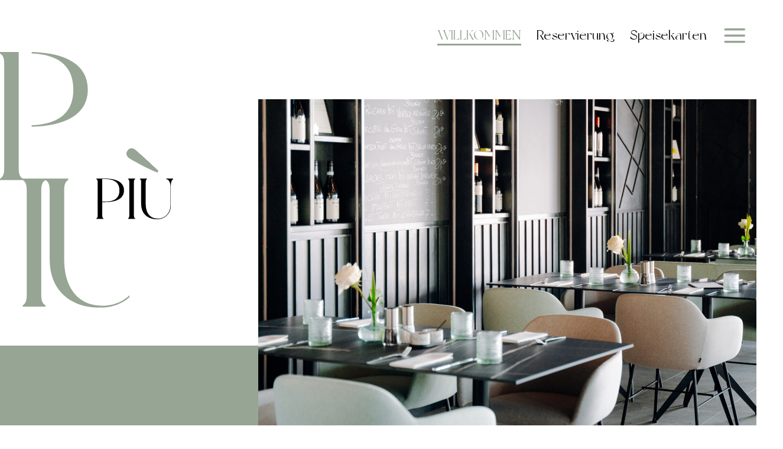

--- FILE ---
content_type: text/html; charset=UTF-8
request_url: https://www.piu-waiblingen.de/
body_size: 25168
content:
<!DOCTYPE html>
<html lang="de" class="loading-site no-js">
<head>
	<meta charset="UTF-8" />
	<link rel="profile" href="https://gmpg.org/xfn/11" />
	<link rel="pingback" href="https://www.piu-waiblingen.de/xmlrpc.php" />

	<script>(function(html){html.className = html.className.replace(/\bno-js\b/,'js')})(document.documentElement);</script>
<meta name='robots' content='index, follow, max-image-preview:large, max-snippet:-1, max-video-preview:-1' />
<meta name="viewport" content="width=device-width, initial-scale=1" />
	<!-- This site is optimized with the Yoast SEO plugin v25.8 - https://yoast.com/wordpress/plugins/seo/ -->
	<title>PIU Waiblingen - Frühstück | Mittag | Abend</title>
<link crossorigin data-rocket-preconnect href="https://www.google.com" rel="preconnect"><link rel="preload" data-rocket-preload as="image" href="https://www.piu-waiblingen.de/wp-content/uploads/2024/07/05-Mai-PIU-Waiblingen-Annischmoll-14_BEARBEITET-2.jpg" imagesrcset="https://www.piu-waiblingen.de/wp-content/uploads/2024/07/05-Mai-PIU-Waiblingen-Annischmoll-14_BEARBEITET-2.jpg 1570w, https://www.piu-waiblingen.de/wp-content/uploads/2024/07/05-Mai-PIU-Waiblingen-Annischmoll-14_BEARBEITET-2-300x219.jpg 300w, https://www.piu-waiblingen.de/wp-content/uploads/2024/07/05-Mai-PIU-Waiblingen-Annischmoll-14_BEARBEITET-2-1024x749.jpg 1024w, https://www.piu-waiblingen.de/wp-content/uploads/2024/07/05-Mai-PIU-Waiblingen-Annischmoll-14_BEARBEITET-2-768x562.jpg 768w, https://www.piu-waiblingen.de/wp-content/uploads/2024/07/05-Mai-PIU-Waiblingen-Annischmoll-14_BEARBEITET-2-1536x1123.jpg 1536w" imagesizes="(max-width: 1570px) 100vw, 1570px" fetchpriority="high">
	<link rel="canonical" href="https://www.piu-waiblingen.de/" />
	<meta property="og:locale" content="de_DE" />
	<meta property="og:type" content="website" />
	<meta property="og:title" content="PIU Waiblingen - Frühstück | Mittag | Abend" />
	<meta property="og:url" content="https://www.piu-waiblingen.de/" />
	<meta property="og:site_name" content="PIU Waiblingen" />
	<meta property="article:modified_time" content="2025-08-31T10:46:18+00:00" />
	<meta name="twitter:card" content="summary_large_image" />
	<script type="application/ld+json" class="yoast-schema-graph">{"@context":"https://schema.org","@graph":[{"@type":"WebPage","@id":"https://www.piu-waiblingen.de/","url":"https://www.piu-waiblingen.de/","name":"PIU Waiblingen - Frühstück | Mittag | Abend","isPartOf":{"@id":"https://www.piu-waiblingen.de/#website"},"datePublished":"2024-06-11T12:42:22+00:00","dateModified":"2025-08-31T10:46:18+00:00","breadcrumb":{"@id":"https://www.piu-waiblingen.de/#breadcrumb"},"inLanguage":"de","potentialAction":[{"@type":"ReadAction","target":["https://www.piu-waiblingen.de/"]}]},{"@type":"BreadcrumbList","@id":"https://www.piu-waiblingen.de/#breadcrumb","itemListElement":[{"@type":"ListItem","position":1,"name":"Startseite"}]},{"@type":"WebSite","@id":"https://www.piu-waiblingen.de/#website","url":"https://www.piu-waiblingen.de/","name":"PIU Waiblingen","description":"Frühstück | Mittag | Abend","potentialAction":[{"@type":"SearchAction","target":{"@type":"EntryPoint","urlTemplate":"https://www.piu-waiblingen.de/?s={search_term_string}"},"query-input":{"@type":"PropertyValueSpecification","valueRequired":true,"valueName":"search_term_string"}}],"inLanguage":"de"}]}</script>
	<!-- / Yoast SEO plugin. -->



<link rel='prefetch' href='https://www.piu-waiblingen.de/wp-content/themes/flatsome/assets/js/flatsome.js?ver=22889b626eb7ec03b5a4' />
<link rel='prefetch' href='https://www.piu-waiblingen.de/wp-content/themes/flatsome/assets/js/chunk.slider.js?ver=3.20.1' />
<link rel='prefetch' href='https://www.piu-waiblingen.de/wp-content/themes/flatsome/assets/js/chunk.popups.js?ver=3.20.1' />
<link rel='prefetch' href='https://www.piu-waiblingen.de/wp-content/themes/flatsome/assets/js/chunk.tooltips.js?ver=3.20.1' />
<link rel="alternate" type="application/rss+xml" title="PIU Waiblingen &raquo; Feed" href="https://www.piu-waiblingen.de/feed/" />
<link rel="alternate" title="oEmbed (JSON)" type="application/json+oembed" href="https://www.piu-waiblingen.de/wp-json/oembed/1.0/embed?url=https%3A%2F%2Fwww.piu-waiblingen.de%2F" />
<link rel="alternate" title="oEmbed (XML)" type="text/xml+oembed" href="https://www.piu-waiblingen.de/wp-json/oembed/1.0/embed?url=https%3A%2F%2Fwww.piu-waiblingen.de%2F&#038;format=xml" />
<style id='wp-img-auto-sizes-contain-inline-css' type='text/css'>
img:is([sizes=auto i],[sizes^="auto," i]){contain-intrinsic-size:3000px 1500px}
/*# sourceURL=wp-img-auto-sizes-contain-inline-css */
</style>
<style id='wp-emoji-styles-inline-css' type='text/css'>

	img.wp-smiley, img.emoji {
		display: inline !important;
		border: none !important;
		box-shadow: none !important;
		height: 1em !important;
		width: 1em !important;
		margin: 0 0.07em !important;
		vertical-align: -0.1em !important;
		background: none !important;
		padding: 0 !important;
	}
/*# sourceURL=wp-emoji-styles-inline-css */
</style>
<style id='wp-block-library-inline-css' type='text/css'>
:root{--wp-block-synced-color:#7a00df;--wp-block-synced-color--rgb:122,0,223;--wp-bound-block-color:var(--wp-block-synced-color);--wp-editor-canvas-background:#ddd;--wp-admin-theme-color:#007cba;--wp-admin-theme-color--rgb:0,124,186;--wp-admin-theme-color-darker-10:#006ba1;--wp-admin-theme-color-darker-10--rgb:0,107,160.5;--wp-admin-theme-color-darker-20:#005a87;--wp-admin-theme-color-darker-20--rgb:0,90,135;--wp-admin-border-width-focus:2px}@media (min-resolution:192dpi){:root{--wp-admin-border-width-focus:1.5px}}.wp-element-button{cursor:pointer}:root .has-very-light-gray-background-color{background-color:#eee}:root .has-very-dark-gray-background-color{background-color:#313131}:root .has-very-light-gray-color{color:#eee}:root .has-very-dark-gray-color{color:#313131}:root .has-vivid-green-cyan-to-vivid-cyan-blue-gradient-background{background:linear-gradient(135deg,#00d084,#0693e3)}:root .has-purple-crush-gradient-background{background:linear-gradient(135deg,#34e2e4,#4721fb 50%,#ab1dfe)}:root .has-hazy-dawn-gradient-background{background:linear-gradient(135deg,#faaca8,#dad0ec)}:root .has-subdued-olive-gradient-background{background:linear-gradient(135deg,#fafae1,#67a671)}:root .has-atomic-cream-gradient-background{background:linear-gradient(135deg,#fdd79a,#004a59)}:root .has-nightshade-gradient-background{background:linear-gradient(135deg,#330968,#31cdcf)}:root .has-midnight-gradient-background{background:linear-gradient(135deg,#020381,#2874fc)}:root{--wp--preset--font-size--normal:16px;--wp--preset--font-size--huge:42px}.has-regular-font-size{font-size:1em}.has-larger-font-size{font-size:2.625em}.has-normal-font-size{font-size:var(--wp--preset--font-size--normal)}.has-huge-font-size{font-size:var(--wp--preset--font-size--huge)}.has-text-align-center{text-align:center}.has-text-align-left{text-align:left}.has-text-align-right{text-align:right}.has-fit-text{white-space:nowrap!important}#end-resizable-editor-section{display:none}.aligncenter{clear:both}.items-justified-left{justify-content:flex-start}.items-justified-center{justify-content:center}.items-justified-right{justify-content:flex-end}.items-justified-space-between{justify-content:space-between}.screen-reader-text{border:0;clip-path:inset(50%);height:1px;margin:-1px;overflow:hidden;padding:0;position:absolute;width:1px;word-wrap:normal!important}.screen-reader-text:focus{background-color:#ddd;clip-path:none;color:#444;display:block;font-size:1em;height:auto;left:5px;line-height:normal;padding:15px 23px 14px;text-decoration:none;top:5px;width:auto;z-index:100000}html :where(.has-border-color){border-style:solid}html :where([style*=border-top-color]){border-top-style:solid}html :where([style*=border-right-color]){border-right-style:solid}html :where([style*=border-bottom-color]){border-bottom-style:solid}html :where([style*=border-left-color]){border-left-style:solid}html :where([style*=border-width]){border-style:solid}html :where([style*=border-top-width]){border-top-style:solid}html :where([style*=border-right-width]){border-right-style:solid}html :where([style*=border-bottom-width]){border-bottom-style:solid}html :where([style*=border-left-width]){border-left-style:solid}html :where(img[class*=wp-image-]){height:auto;max-width:100%}:where(figure){margin:0 0 1em}html :where(.is-position-sticky){--wp-admin--admin-bar--position-offset:var(--wp-admin--admin-bar--height,0px)}@media screen and (max-width:600px){html :where(.is-position-sticky){--wp-admin--admin-bar--position-offset:0px}}

/*# sourceURL=wp-block-library-inline-css */
</style><style id='global-styles-inline-css' type='text/css'>
:root{--wp--preset--aspect-ratio--square: 1;--wp--preset--aspect-ratio--4-3: 4/3;--wp--preset--aspect-ratio--3-4: 3/4;--wp--preset--aspect-ratio--3-2: 3/2;--wp--preset--aspect-ratio--2-3: 2/3;--wp--preset--aspect-ratio--16-9: 16/9;--wp--preset--aspect-ratio--9-16: 9/16;--wp--preset--color--black: #000000;--wp--preset--color--cyan-bluish-gray: #abb8c3;--wp--preset--color--white: #ffffff;--wp--preset--color--pale-pink: #f78da7;--wp--preset--color--vivid-red: #cf2e2e;--wp--preset--color--luminous-vivid-orange: #ff6900;--wp--preset--color--luminous-vivid-amber: #fcb900;--wp--preset--color--light-green-cyan: #7bdcb5;--wp--preset--color--vivid-green-cyan: #00d084;--wp--preset--color--pale-cyan-blue: #8ed1fc;--wp--preset--color--vivid-cyan-blue: #0693e3;--wp--preset--color--vivid-purple: #9b51e0;--wp--preset--color--primary: #97a594;--wp--preset--color--secondary: #000000;--wp--preset--color--success: #627D47;--wp--preset--color--alert: #b20000;--wp--preset--gradient--vivid-cyan-blue-to-vivid-purple: linear-gradient(135deg,rgb(6,147,227) 0%,rgb(155,81,224) 100%);--wp--preset--gradient--light-green-cyan-to-vivid-green-cyan: linear-gradient(135deg,rgb(122,220,180) 0%,rgb(0,208,130) 100%);--wp--preset--gradient--luminous-vivid-amber-to-luminous-vivid-orange: linear-gradient(135deg,rgb(252,185,0) 0%,rgb(255,105,0) 100%);--wp--preset--gradient--luminous-vivid-orange-to-vivid-red: linear-gradient(135deg,rgb(255,105,0) 0%,rgb(207,46,46) 100%);--wp--preset--gradient--very-light-gray-to-cyan-bluish-gray: linear-gradient(135deg,rgb(238,238,238) 0%,rgb(169,184,195) 100%);--wp--preset--gradient--cool-to-warm-spectrum: linear-gradient(135deg,rgb(74,234,220) 0%,rgb(151,120,209) 20%,rgb(207,42,186) 40%,rgb(238,44,130) 60%,rgb(251,105,98) 80%,rgb(254,248,76) 100%);--wp--preset--gradient--blush-light-purple: linear-gradient(135deg,rgb(255,206,236) 0%,rgb(152,150,240) 100%);--wp--preset--gradient--blush-bordeaux: linear-gradient(135deg,rgb(254,205,165) 0%,rgb(254,45,45) 50%,rgb(107,0,62) 100%);--wp--preset--gradient--luminous-dusk: linear-gradient(135deg,rgb(255,203,112) 0%,rgb(199,81,192) 50%,rgb(65,88,208) 100%);--wp--preset--gradient--pale-ocean: linear-gradient(135deg,rgb(255,245,203) 0%,rgb(182,227,212) 50%,rgb(51,167,181) 100%);--wp--preset--gradient--electric-grass: linear-gradient(135deg,rgb(202,248,128) 0%,rgb(113,206,126) 100%);--wp--preset--gradient--midnight: linear-gradient(135deg,rgb(2,3,129) 0%,rgb(40,116,252) 100%);--wp--preset--font-size--small: 13px;--wp--preset--font-size--medium: 20px;--wp--preset--font-size--large: 36px;--wp--preset--font-size--x-large: 42px;--wp--preset--spacing--20: 0.44rem;--wp--preset--spacing--30: 0.67rem;--wp--preset--spacing--40: 1rem;--wp--preset--spacing--50: 1.5rem;--wp--preset--spacing--60: 2.25rem;--wp--preset--spacing--70: 3.38rem;--wp--preset--spacing--80: 5.06rem;--wp--preset--shadow--natural: 6px 6px 9px rgba(0, 0, 0, 0.2);--wp--preset--shadow--deep: 12px 12px 50px rgba(0, 0, 0, 0.4);--wp--preset--shadow--sharp: 6px 6px 0px rgba(0, 0, 0, 0.2);--wp--preset--shadow--outlined: 6px 6px 0px -3px rgb(255, 255, 255), 6px 6px rgb(0, 0, 0);--wp--preset--shadow--crisp: 6px 6px 0px rgb(0, 0, 0);}:where(body) { margin: 0; }.wp-site-blocks > .alignleft { float: left; margin-right: 2em; }.wp-site-blocks > .alignright { float: right; margin-left: 2em; }.wp-site-blocks > .aligncenter { justify-content: center; margin-left: auto; margin-right: auto; }:where(.is-layout-flex){gap: 0.5em;}:where(.is-layout-grid){gap: 0.5em;}.is-layout-flow > .alignleft{float: left;margin-inline-start: 0;margin-inline-end: 2em;}.is-layout-flow > .alignright{float: right;margin-inline-start: 2em;margin-inline-end: 0;}.is-layout-flow > .aligncenter{margin-left: auto !important;margin-right: auto !important;}.is-layout-constrained > .alignleft{float: left;margin-inline-start: 0;margin-inline-end: 2em;}.is-layout-constrained > .alignright{float: right;margin-inline-start: 2em;margin-inline-end: 0;}.is-layout-constrained > .aligncenter{margin-left: auto !important;margin-right: auto !important;}.is-layout-constrained > :where(:not(.alignleft):not(.alignright):not(.alignfull)){margin-left: auto !important;margin-right: auto !important;}body .is-layout-flex{display: flex;}.is-layout-flex{flex-wrap: wrap;align-items: center;}.is-layout-flex > :is(*, div){margin: 0;}body .is-layout-grid{display: grid;}.is-layout-grid > :is(*, div){margin: 0;}body{padding-top: 0px;padding-right: 0px;padding-bottom: 0px;padding-left: 0px;}a:where(:not(.wp-element-button)){text-decoration: none;}:root :where(.wp-element-button, .wp-block-button__link){background-color: #32373c;border-width: 0;color: #fff;font-family: inherit;font-size: inherit;font-style: inherit;font-weight: inherit;letter-spacing: inherit;line-height: inherit;padding-top: calc(0.667em + 2px);padding-right: calc(1.333em + 2px);padding-bottom: calc(0.667em + 2px);padding-left: calc(1.333em + 2px);text-decoration: none;text-transform: inherit;}.has-black-color{color: var(--wp--preset--color--black) !important;}.has-cyan-bluish-gray-color{color: var(--wp--preset--color--cyan-bluish-gray) !important;}.has-white-color{color: var(--wp--preset--color--white) !important;}.has-pale-pink-color{color: var(--wp--preset--color--pale-pink) !important;}.has-vivid-red-color{color: var(--wp--preset--color--vivid-red) !important;}.has-luminous-vivid-orange-color{color: var(--wp--preset--color--luminous-vivid-orange) !important;}.has-luminous-vivid-amber-color{color: var(--wp--preset--color--luminous-vivid-amber) !important;}.has-light-green-cyan-color{color: var(--wp--preset--color--light-green-cyan) !important;}.has-vivid-green-cyan-color{color: var(--wp--preset--color--vivid-green-cyan) !important;}.has-pale-cyan-blue-color{color: var(--wp--preset--color--pale-cyan-blue) !important;}.has-vivid-cyan-blue-color{color: var(--wp--preset--color--vivid-cyan-blue) !important;}.has-vivid-purple-color{color: var(--wp--preset--color--vivid-purple) !important;}.has-primary-color{color: var(--wp--preset--color--primary) !important;}.has-secondary-color{color: var(--wp--preset--color--secondary) !important;}.has-success-color{color: var(--wp--preset--color--success) !important;}.has-alert-color{color: var(--wp--preset--color--alert) !important;}.has-black-background-color{background-color: var(--wp--preset--color--black) !important;}.has-cyan-bluish-gray-background-color{background-color: var(--wp--preset--color--cyan-bluish-gray) !important;}.has-white-background-color{background-color: var(--wp--preset--color--white) !important;}.has-pale-pink-background-color{background-color: var(--wp--preset--color--pale-pink) !important;}.has-vivid-red-background-color{background-color: var(--wp--preset--color--vivid-red) !important;}.has-luminous-vivid-orange-background-color{background-color: var(--wp--preset--color--luminous-vivid-orange) !important;}.has-luminous-vivid-amber-background-color{background-color: var(--wp--preset--color--luminous-vivid-amber) !important;}.has-light-green-cyan-background-color{background-color: var(--wp--preset--color--light-green-cyan) !important;}.has-vivid-green-cyan-background-color{background-color: var(--wp--preset--color--vivid-green-cyan) !important;}.has-pale-cyan-blue-background-color{background-color: var(--wp--preset--color--pale-cyan-blue) !important;}.has-vivid-cyan-blue-background-color{background-color: var(--wp--preset--color--vivid-cyan-blue) !important;}.has-vivid-purple-background-color{background-color: var(--wp--preset--color--vivid-purple) !important;}.has-primary-background-color{background-color: var(--wp--preset--color--primary) !important;}.has-secondary-background-color{background-color: var(--wp--preset--color--secondary) !important;}.has-success-background-color{background-color: var(--wp--preset--color--success) !important;}.has-alert-background-color{background-color: var(--wp--preset--color--alert) !important;}.has-black-border-color{border-color: var(--wp--preset--color--black) !important;}.has-cyan-bluish-gray-border-color{border-color: var(--wp--preset--color--cyan-bluish-gray) !important;}.has-white-border-color{border-color: var(--wp--preset--color--white) !important;}.has-pale-pink-border-color{border-color: var(--wp--preset--color--pale-pink) !important;}.has-vivid-red-border-color{border-color: var(--wp--preset--color--vivid-red) !important;}.has-luminous-vivid-orange-border-color{border-color: var(--wp--preset--color--luminous-vivid-orange) !important;}.has-luminous-vivid-amber-border-color{border-color: var(--wp--preset--color--luminous-vivid-amber) !important;}.has-light-green-cyan-border-color{border-color: var(--wp--preset--color--light-green-cyan) !important;}.has-vivid-green-cyan-border-color{border-color: var(--wp--preset--color--vivid-green-cyan) !important;}.has-pale-cyan-blue-border-color{border-color: var(--wp--preset--color--pale-cyan-blue) !important;}.has-vivid-cyan-blue-border-color{border-color: var(--wp--preset--color--vivid-cyan-blue) !important;}.has-vivid-purple-border-color{border-color: var(--wp--preset--color--vivid-purple) !important;}.has-primary-border-color{border-color: var(--wp--preset--color--primary) !important;}.has-secondary-border-color{border-color: var(--wp--preset--color--secondary) !important;}.has-success-border-color{border-color: var(--wp--preset--color--success) !important;}.has-alert-border-color{border-color: var(--wp--preset--color--alert) !important;}.has-vivid-cyan-blue-to-vivid-purple-gradient-background{background: var(--wp--preset--gradient--vivid-cyan-blue-to-vivid-purple) !important;}.has-light-green-cyan-to-vivid-green-cyan-gradient-background{background: var(--wp--preset--gradient--light-green-cyan-to-vivid-green-cyan) !important;}.has-luminous-vivid-amber-to-luminous-vivid-orange-gradient-background{background: var(--wp--preset--gradient--luminous-vivid-amber-to-luminous-vivid-orange) !important;}.has-luminous-vivid-orange-to-vivid-red-gradient-background{background: var(--wp--preset--gradient--luminous-vivid-orange-to-vivid-red) !important;}.has-very-light-gray-to-cyan-bluish-gray-gradient-background{background: var(--wp--preset--gradient--very-light-gray-to-cyan-bluish-gray) !important;}.has-cool-to-warm-spectrum-gradient-background{background: var(--wp--preset--gradient--cool-to-warm-spectrum) !important;}.has-blush-light-purple-gradient-background{background: var(--wp--preset--gradient--blush-light-purple) !important;}.has-blush-bordeaux-gradient-background{background: var(--wp--preset--gradient--blush-bordeaux) !important;}.has-luminous-dusk-gradient-background{background: var(--wp--preset--gradient--luminous-dusk) !important;}.has-pale-ocean-gradient-background{background: var(--wp--preset--gradient--pale-ocean) !important;}.has-electric-grass-gradient-background{background: var(--wp--preset--gradient--electric-grass) !important;}.has-midnight-gradient-background{background: var(--wp--preset--gradient--midnight) !important;}.has-small-font-size{font-size: var(--wp--preset--font-size--small) !important;}.has-medium-font-size{font-size: var(--wp--preset--font-size--medium) !important;}.has-large-font-size{font-size: var(--wp--preset--font-size--large) !important;}.has-x-large-font-size{font-size: var(--wp--preset--font-size--x-large) !important;}
/*# sourceURL=global-styles-inline-css */
</style>

<link rel='stylesheet' id='uaf_client_css-css' href='https://www.piu-waiblingen.de/wp-content/uploads/useanyfont/uaf.css?ver=1757340799' type='text/css' media='all' />
<link rel='stylesheet' id='borlabs-cookie-css' href='https://www.piu-waiblingen.de/wp-content/cache/borlabs-cookie/borlabs-cookie_1_de.css?ver=2.3.3-5' type='text/css' media='all' />
<link rel='stylesheet' id='tablepress-default-css' href='https://www.piu-waiblingen.de/wp-content/plugins/tablepress/css/build/default.css?ver=3.2.1' type='text/css' media='all' />
<link rel='stylesheet' id='flatsome-main-css' href='https://www.piu-waiblingen.de/wp-content/themes/flatsome/assets/css/flatsome.css?ver=3.20.1' type='text/css' media='all' />
<style id='flatsome-main-inline-css' type='text/css'>
@font-face {
				font-family: "fl-icons";
				font-display: block;
				src: url(https://www.piu-waiblingen.de/wp-content/themes/flatsome/assets/css/icons/fl-icons.eot?v=3.20.1);
				src:
					url(https://www.piu-waiblingen.de/wp-content/themes/flatsome/assets/css/icons/fl-icons.eot#iefix?v=3.20.1) format("embedded-opentype"),
					url(https://www.piu-waiblingen.de/wp-content/themes/flatsome/assets/css/icons/fl-icons.woff2?v=3.20.1) format("woff2"),
					url(https://www.piu-waiblingen.de/wp-content/themes/flatsome/assets/css/icons/fl-icons.ttf?v=3.20.1) format("truetype"),
					url(https://www.piu-waiblingen.de/wp-content/themes/flatsome/assets/css/icons/fl-icons.woff?v=3.20.1) format("woff"),
					url(https://www.piu-waiblingen.de/wp-content/themes/flatsome/assets/css/icons/fl-icons.svg?v=3.20.1#fl-icons) format("svg");
			}
/*# sourceURL=flatsome-main-inline-css */
</style>
<link rel='stylesheet' id='flatsome-style-css' href='https://www.piu-waiblingen.de/wp-content/themes/flatsome-child/style.css?ver=3.0' type='text/css' media='all' />
<script type="text/javascript" src="https://www.piu-waiblingen.de/wp-includes/js/jquery/jquery.min.js?ver=3.7.1" id="jquery-core-js"></script>
<script type="text/javascript" src="https://www.piu-waiblingen.de/wp-includes/js/jquery/jquery-migrate.min.js?ver=3.4.1" id="jquery-migrate-js"></script>
<link rel="https://api.w.org/" href="https://www.piu-waiblingen.de/wp-json/" /><link rel="alternate" title="JSON" type="application/json" href="https://www.piu-waiblingen.de/wp-json/wp/v2/pages/163" /><link rel="EditURI" type="application/rsd+xml" title="RSD" href="https://www.piu-waiblingen.de/xmlrpc.php?rsd" />
<meta name="generator" content="WordPress 6.9" />
<link rel='shortlink' href='https://www.piu-waiblingen.de/' />
<link rel="icon" href="https://www.piu-waiblingen.de/wp-content/uploads/2024/05/cropped-Bildschirmfoto-2024-05-15-um-11.04.50-32x32.png" sizes="32x32" />
<link rel="icon" href="https://www.piu-waiblingen.de/wp-content/uploads/2024/05/cropped-Bildschirmfoto-2024-05-15-um-11.04.50-192x192.png" sizes="192x192" />
<link rel="apple-touch-icon" href="https://www.piu-waiblingen.de/wp-content/uploads/2024/05/cropped-Bildschirmfoto-2024-05-15-um-11.04.50-180x180.png" />
<meta name="msapplication-TileImage" content="https://www.piu-waiblingen.de/wp-content/uploads/2024/05/cropped-Bildschirmfoto-2024-05-15-um-11.04.50-270x270.png" />
<style id="custom-css" type="text/css">:root {--primary-color: #97a594;--fs-color-primary: #97a594;--fs-color-secondary: #000000;--fs-color-success: #627D47;--fs-color-alert: #b20000;--fs-color-base: #000000;--fs-experimental-link-color: #000000;--fs-experimental-link-color-hover: #111;}.tooltipster-base {--tooltip-color: #fff;--tooltip-bg-color: #000;}.off-canvas-right .mfp-content, .off-canvas-left .mfp-content {--drawer-width: 300px;}.container-width, .full-width .ubermenu-nav, .container, .row{max-width: 1410px}.row.row-collapse{max-width: 1380px}.row.row-small{max-width: 1402.5px}.row.row-large{max-width: 1440px}.header-main{height: 118px}#logo img{max-height: 118px}#logo{width:236px;}#logo img{padding:11px 0;}.header-top{min-height: 30px}.transparent .header-main{height: 90px}.transparent #logo img{max-height: 90px}.has-transparent + .page-title:first-of-type,.has-transparent + #main > .page-title,.has-transparent + #main > div > .page-title,.has-transparent + #main .page-header-wrapper:first-of-type .page-title{padding-top: 90px;}.header.show-on-scroll,.stuck .header-main{height:70px!important}.stuck #logo img{max-height: 70px!important}.header-bg-color {background-color: rgba(255,255,255,0)}.header-bottom {background-color: #f1f1f1}.header-main .nav > li > a{line-height: 16px }@media (max-width: 549px) {.header-main{height: 70px}#logo img{max-height: 70px}}h1,h2,h3,h4,h5,h6,.heading-font{color: #000000;}.header:not(.transparent) .header-nav-main.nav > li > a {color: #020202;}.header:not(.transparent) .header-nav-main.nav > li > a:hover,.header:not(.transparent) .header-nav-main.nav > li.active > a,.header:not(.transparent) .header-nav-main.nav > li.current > a,.header:not(.transparent) .header-nav-main.nav > li > a.active,.header:not(.transparent) .header-nav-main.nav > li > a.current{color: #97a594;}.header-nav-main.nav-line-bottom > li > a:before,.header-nav-main.nav-line-grow > li > a:before,.header-nav-main.nav-line > li > a:before,.header-nav-main.nav-box > li > a:hover,.header-nav-main.nav-box > li.active > a,.header-nav-main.nav-pills > li > a:hover,.header-nav-main.nav-pills > li.active > a{color:#FFF!important;background-color: #97a594;}.absolute-footer, html{background-color: #ffffff}.nav-vertical-fly-out > li + li {border-top-width: 1px; border-top-style: solid;}/* Custom CSS */div.gform_heading p.gform_required_legend{display: none;}.gform_wrapper.gravity-theme .gfield input{margin-bottom: 0px;}ul li.bullet-checkmark{border-bottom: 0px solid #cd591b;padding-bottom: 5px;padding-left: 40px;}li.bullet-checkmark::before{color: #fff !important;font-size: 20px !important;}.accordion-inner {padding: 0.3em 0.3em;}h1{line-height: 70px; font-weight: normal;font-size: 400%;}h2{font-size: 500%;line-height: 70px;font-weight: normal;}h3{line-height: 30px; font-weight: normal;font-size: 200%;}h4{font-size: 200%;line-height: 35px;color: #97a594;font-weight: normal;}h5{font-weight: 300;}.page-id-163 p{font-weight: normal;font-size: 120%;line-height: 28px;}p{font-weight: normal;font-size: 110%;line-height: 25px;}td{font-weight: normal;font-size: 110%;line-height: 25px;}.tablepress td{padding-bottom: 4px;padding-top: 0px;border: 0px}a.button.white span{color: #97a594;}.icon-menu::before{color: #97a594;}.page-id-163 div.header-inner.flex-row.container.logo-left.medium-logo-left div#logo.flex-col.logo{display: none;}.stuck div#masthead.header-main{background-color: #fff;}.page-id-5 .header{display: none;}.page-id-5 .footer-wrapper{display: none;}.page-id-5 .absolute-footer{display: none;}.job-listing .job-preview {background-color: #fff !important;margin-bottom: 20px !important;}div.job-listing.row.clearfix{margin-left: 0px;}body.jobs-template-default.single.single-jobs div#masthead.header-main{border-bottom: 1px solid #ececec !important;}div.job-content-wrap div.jobs-row-apply button{font-weight: 700 !important;}form#jobs-modal-form div.modal-title{color: #fff;}.jobs-modal .jobs-modal-content{background-color: #97a594 !important;}label.choose_file_multi_add.btn.btn-secondary.btn-sm{color: #000;}.job-listing .job-preview {background-color: #97a594 !important;}.page-id-163 div.header-inner.flex-row.container.logo-left.medium-logo-left{border-bottom: 0px solid #ececec !important;}ul.header-nav.header-nav-main.nav.nav-right.nav-size-xlarge.nav-spacing-xlarge a{font-family: 'nttf' !important;font-weight: 500;}ul.header-nav.header-nav-main.nav.nav-right.nav-size-xlarge.nav-spacing-xlarge a {font-weight: 600;}.mfp-container .nav > li > a {color: #000;} .nav-sidebar.nav-vertical > li + li {border-top: 0px solid #ececec;}.mfp-container a.icon:not(.button){font-size: 2.2em !important;color: #97a594;margin-left: -2px;}.nav-size-xlarge > li > a{font-size: 1.4em !important;}ul.header-nav.header-nav-main.nav.nav-right.nav-size-xlarge.nav-spacing-xlarge a {font-weight: 500;}/* Entfernt die Linie nur für das Burger-Menü-Icon */.nav-line-bottom .nav-icon.has-icon > a::before {content: none;}div#content.blog-wrapper.blog-single.page-wrapper div.row.align-center div.large-10.col{max-width: 100% !important;flex-basis: 100% !important;}div#content.blog-wrapper.blog-archive.page-wrapper div.row.align-center div.large-10.col{max-width: 100% !important;flex-basis: 100% !important;}/* Custom CSS Mobile */@media (max-width: 549px){h1{line-height: 50px;font-weight: normal;font-size: 300%;}h2{line-height: 40px;font-weight: normal;font-size: 300%;}h3{line-height: 20px;font-weight: normal;font-size: 200%;}h4{font-size: 150%;line-height: 25px;}p{font-weight: normal;font-size: 120%;}.header-main .nav > li > a{font-family: 'nttf' !important;font-weight: 500;}p{font-weight: normal;font-size: 110%;line-height: 25px;}.page-id-163 p{ font-weight: normal;font-size: 110%;line-height: 24px;}.nav > li.active a{color: #97a594 !important;text-decoration: underline;}}.label-new.menu-item > a:after{content:"Neu";}.label-hot.menu-item > a:after{content:"Hot";}.label-sale.menu-item > a:after{content:"Aktion";}.label-popular.menu-item > a:after{content:"Beliebt";}</style><style id="kirki-inline-styles"></style><meta name="generator" content="WP Rocket 3.19.4" data-wpr-features="wpr_preconnect_external_domains wpr_oci wpr_preload_links wpr_desktop" /></head>

<body data-rsssl=1 class="home wp-singular page-template page-template-page-blank page-template-page-blank-php page page-id-163 wp-theme-flatsome wp-child-theme-flatsome-child lightbox nav-dropdown-has-arrow nav-dropdown-has-shadow nav-dropdown-has-border mobile-submenu-slide mobile-submenu-slide-levels-1 mobile-submenu-toggle">


<a class="skip-link screen-reader-text" href="#main">Zum Inhalt springen</a>

<div  id="wrapper">

	
	<header  id="header" class="header has-sticky sticky-fade">
		<div  class="header-wrapper">
			<div id="masthead" class="header-main ">
      <div class="header-inner flex-row container logo-left medium-logo-left" role="navigation">

          <!-- Logo -->
          <div id="logo" class="flex-col logo">
            
<!-- Header logo -->
<a href="https://www.piu-waiblingen.de/" title="PIU Waiblingen - Frühstück | Mittag | Abend" rel="home">
		<img width="1020" height="1020" src="https://www.piu-waiblingen.de/wp-content/uploads/2024/04/Piu_Logo_V01_Digital_RGB.svg" class="header_logo header-logo" alt="PIU Waiblingen"/><img  width="1020" height="1020" src="https://www.piu-waiblingen.de/wp-content/uploads/2024/04/Piu_Logo_V01_Digital_RGB.svg" class="header-logo-dark" alt="PIU Waiblingen"/></a>
          </div>

          <!-- Mobile Left Elements -->
          <div class="flex-col show-for-medium flex-left">
            <ul class="mobile-nav nav nav-left ">
                          </ul>
          </div>

          <!-- Left Elements -->
          <div class="flex-col hide-for-medium flex-left
            flex-grow">
            <ul class="header-nav header-nav-main nav nav-left  nav-line-bottom nav-size-xlarge nav-spacing-xlarge" >
                          </ul>
          </div>

          <!-- Right Elements -->
          <div class="flex-col hide-for-medium flex-right">
            <ul class="header-nav header-nav-main nav nav-right  nav-line-bottom nav-size-xlarge nav-spacing-xlarge">
              <li id="menu-item-175" class="menu-item menu-item-type-post_type menu-item-object-page menu-item-home current-menu-item page_item page-item-163 current_page_item menu-item-175 active menu-item-design-default"><a href="https://www.piu-waiblingen.de/" aria-current="page" class="nav-top-link">WILLKOMMEN</a></li>
<li id="menu-item-203" class="menu-item menu-item-type-post_type menu-item-object-page menu-item-203 menu-item-design-default"><a href="https://www.piu-waiblingen.de/reservierung/" class="nav-top-link">Reservierung</a></li>
<li id="menu-item-123" class="menu-item menu-item-type-post_type menu-item-object-page menu-item-123 menu-item-design-default"><a href="https://www.piu-waiblingen.de/speisekarten/" class="nav-top-link">Speisekarten</a></li>
<li class="nav-icon has-icon">
			<a href="#" class="is-small" data-open="#main-menu" data-pos="right" data-bg="main-menu-overlay" role="button" aria-label="Menü" aria-controls="main-menu" aria-expanded="false" aria-haspopup="dialog" data-flatsome-role-button>
			<i class="icon-menu" aria-hidden="true"></i>					</a>
	</li>
            </ul>
          </div>

          <!-- Mobile Right Elements -->
          <div class="flex-col show-for-medium flex-right">
            <ul class="mobile-nav nav nav-right ">
              <li class="menu-item menu-item-type-post_type menu-item-object-page menu-item-home current-menu-item page_item page-item-163 current_page_item menu-item-175 active menu-item-design-default"><a href="https://www.piu-waiblingen.de/" aria-current="page" class="nav-top-link">WILLKOMMEN</a></li>
<li class="menu-item menu-item-type-post_type menu-item-object-page menu-item-203 menu-item-design-default"><a href="https://www.piu-waiblingen.de/reservierung/" class="nav-top-link">Reservierung</a></li>
<li class="menu-item menu-item-type-post_type menu-item-object-page menu-item-123 menu-item-design-default"><a href="https://www.piu-waiblingen.de/speisekarten/" class="nav-top-link">Speisekarten</a></li>
<li class="nav-icon has-icon">
			<a href="#" class="is-small" data-open="#main-menu" data-pos="right" data-bg="main-menu-overlay" role="button" aria-label="Menü" aria-controls="main-menu" aria-expanded="false" aria-haspopup="dialog" data-flatsome-role-button>
			<i class="icon-menu" aria-hidden="true"></i>					</a>
	</li>
            </ul>
          </div>

      </div>

      </div>

<div class="header-bg-container fill"><div class="header-bg-image fill"></div><div class="header-bg-color fill"></div></div>		</div>
	</header>

	
	<main  id="main" class="">


<div  id="content" role="main" class="content-area">

		
			
	<section class="section" id="section_76568148">
		<div class="section-bg fill" >
									
			

		</div>

		

		<div class="section-content relative">
			
	<div id="gap-1324179913" class="gap-element clearfix" style="display:block; height:auto;">
		
<style>
#gap-1324179913 {
  padding-top: 90px;
}
</style>
	</div>
	
<div class="row row-collapse"  id="row-1172457895">

	<div id="col-1181211437" class="col small-12 large-12"  >
				<div class="col-inner"  >
			
			
<div class="row"  id="row-2050673252">

	<div id="col-159069629" class="col medium-4 small-12 large-4"  >
				<div class="col-inner"  >
			
			
	<div class="img has-hover x md-x lg-x y md-y lg-y" id="image_1346095450">
		<a class="" href="/" >						<div class="img-inner dark" >
			<img decoding="async" width="1" height="1" src="https://www.piu-waiblingen.de/wp-content/uploads/2024/04/Piu_Logo_V01_Digital_RGB.svg" class="attachment-original size-original" alt="" />						
					</div>
						</a>		
<style>
#image_1346095450 {
  width: 55%;
}
@media (min-width:550px) {
  #image_1346095450 {
    width: 72%;
  }
}
</style>
	</div>
	
		</div>
				
<style>
#col-159069629 > .col-inner {
  margin: -40px 0px 0px 10px;
}
@media (min-width:550px) {
  #col-159069629 > .col-inner {
    margin: -80px 0px 0px 0px;
  }
}
</style>
	</div>

	

	<div id="col-1899635804" class="col medium-8 small-12 large-8"  >
				<div class="col-inner"  >
			
			

	<div class="img has-hover x md-x lg-x y md-y lg-y" id="image_202678028">
								<div class="img-inner dark" >
			<img fetchpriority="high" decoding="async" width="1570" height="1148" src="https://www.piu-waiblingen.de/wp-content/uploads/2024/07/05-Mai-PIU-Waiblingen-Annischmoll-14_BEARBEITET-2.jpg" class="attachment-original size-original" alt="" srcset="https://www.piu-waiblingen.de/wp-content/uploads/2024/07/05-Mai-PIU-Waiblingen-Annischmoll-14_BEARBEITET-2.jpg 1570w, https://www.piu-waiblingen.de/wp-content/uploads/2024/07/05-Mai-PIU-Waiblingen-Annischmoll-14_BEARBEITET-2-300x219.jpg 300w, https://www.piu-waiblingen.de/wp-content/uploads/2024/07/05-Mai-PIU-Waiblingen-Annischmoll-14_BEARBEITET-2-1024x749.jpg 1024w, https://www.piu-waiblingen.de/wp-content/uploads/2024/07/05-Mai-PIU-Waiblingen-Annischmoll-14_BEARBEITET-2-768x562.jpg 768w, https://www.piu-waiblingen.de/wp-content/uploads/2024/07/05-Mai-PIU-Waiblingen-Annischmoll-14_BEARBEITET-2-1536x1123.jpg 1536w" sizes="(max-width: 1570px) 100vw, 1570px" />						
					</div>
								
<style>
#image_202678028 {
  width: 100%;
}
</style>
	</div>
	
		</div>
				
<style>
#col-1899635804 > .col-inner {
  margin: 0px 0px -130px 0px;
}
@media (min-width:550px) {
  #col-1899635804 > .col-inner {
    margin: 0px 0px -230px 0px;
  }
}
</style>
	</div>

	
</div>
		</div>
				
<style>
#col-1181211437 > .col-inner {
  margin: -40px 0px 0px 0px;
}
</style>
	</div>

	
</div>
		</div>

		
<style>
#section_76568148 {
  padding-top: 0px;
  padding-bottom: 0px;
}
</style>
	</section>
	

	<section class="section dark" id="section_2046544407">
		<div class="section-bg fill" >
									
			

		</div>

		

		<div class="section-content relative">
			
	<div id="gap-218812281" class="gap-element clearfix" style="display:block; height:auto;">
		
<style>
#gap-218812281 {
  padding-top: 100px;
}
@media (min-width:550px) {
  #gap-218812281 {
    padding-top: 120px;
  }
}
</style>
	</div>
	
<div class="row row-collapse"  id="row-435020524">

	<div id="col-507898104" class="col medium-4 small-12 large-4"  >
				<div class="col-inner"  >
			
			
<h2>Reservieren</h2>
		</div>
				
<style>
#col-507898104 > .col-inner {
  margin: -5px 0px 0px 0px;
}
</style>
	</div>

	

	<div id="col-1799080807" class="col medium-4 small-12 large-4"  >
				<div class="col-inner text-left"  >
			
			
<a href="/reservierung/" class="button white is-large" style="padding:2px 40px 2px 40px;">
		<span>Online reservieren</span>
	</a>

		</div>
					</div>

	

	<div id="col-659658109" class="col medium-4 small-12 large-4"  >
				<div class="col-inner text-left"  >
			
			
	<div id="text-3602974946" class="text">
		
<h4>Gerne kannst du bei uns auch <br />telefonisch reservieren</h4>
		
<style>
#text-3602974946 {
  text-align: left;
}
@media (min-width:550px) {
  #text-3602974946 {
    text-align: left;
  }
}
</style>
	</div>
	
<div class="row row-collapse hide-for-small"  id="row-473870548">

	<div id="col-1644537630" class="col medium-6 small-12 large-6"  >
				<div class="col-inner text-center"  >
			
			
	<div id="text-2782922299" class="text">
		
<p style="text-align: left;"><span style="text-decoration: underline;"><a href="tel:+49 7151 1678601">07151 1678601</a></span></p>
		
<style>
#text-2782922299 {
  font-size: 1.35rem;
  text-align: center;
  color: rgb(0, 0, 0);
}
#text-2782922299 > * {
  color: rgb(0, 0, 0);
}
@media (min-width:550px) {
  #text-2782922299 {
    text-align: left;
  }
}
</style>
	</div>
	
		</div>
					</div>

	

	<div id="col-1644073200" class="col medium-1 small-12 large-1"  >
				<div class="col-inner"  >
			
			

	<a class="plain" href="https://www.instagram.com/piu.waiblingen/" target="_blank" rel="noopener" >	<div class="icon-box featured-box icon-box-top text-left"  >
					<div class="icon-box-img" style="width: 31px">
				<div class="icon">
					<div class="icon-inner" >
						<img decoding="async" width="300" height="300" src="https://www.piu-waiblingen.de/wp-content/uploads/2024/04/Ebene_1.svg" class="attachment-medium size-medium" alt="" />					</div>
				</div>
			</div>
				<div class="icon-box-text last-reset">
									
	<div id="gap-2089227451" class="gap-element clearfix" style="display:block; height:auto;">
		
<style>
#gap-2089227451 {
  padding-top: 1px;
}
</style>
	</div>
	
		</div>
	</div>
	</a>
	
		</div>
				
<style>
#col-1644073200 > .col-inner {
  margin: -5px 0px 0px 0px;
}
</style>
	</div>

	

	<div id="col-1806874659" class="col medium-2 small-12 large-2"  >
				<div class="col-inner"  >
			
			

	<a class="plain" href="mailto:reservierung@piu-waiblingen.de" target="_blank" rel="noopener" >	<div class="icon-box featured-box icon-box-top text-left"  style="margin:2px 0px 0px 5px;">
					<div class="icon-box-img" style="width: 39px">
				<div class="icon">
					<div class="icon-inner" >
						<img loading="lazy" decoding="async" width="300" height="210" src="https://www.piu-waiblingen.de/wp-content/uploads/2024/05/mail-symbol.svg" class="attachment-medium size-medium" alt="" />					</div>
				</div>
			</div>
				<div class="icon-box-text last-reset">
									
	<div id="gap-370389064" class="gap-element clearfix" style="display:block; height:auto;">
		
<style>
#gap-370389064 {
  padding-top: 1px;
}
</style>
	</div>
	
		</div>
	</div>
	</a>
	
		</div>
				
<style>
#col-1806874659 > .col-inner {
  margin: -5px 0px 0px 0px;
}
</style>
	</div>

	
</div>
		</div>
				
<style>
#col-659658109 > .col-inner {
  margin: 0px 0px 0px 0px;
}
@media (min-width:550px) {
  #col-659658109 > .col-inner {
    margin: -5px 0px 0px 20px;
  }
}
</style>
	</div>

	

	<div id="col-608130421" class="col show-for-small small-7 large-12"  >
				<div class="col-inner text-center"  >
			
			
	<div id="text-1218007611" class="text">
		
<p><span style="text-decoration: underline;"><a href="tel:+49 7151 1678601">0 7151 1678601</a></span></p>
		
<style>
#text-1218007611 {
  font-size: 1.25rem;
  text-align: left;
  color: rgb(0, 0, 0);
}
#text-1218007611 > * {
  color: rgb(0, 0, 0);
}
@media (min-width:550px) {
  #text-1218007611 {
    font-size: 1.55rem;
    text-align: center;
  }
}
</style>
	</div>
	
		</div>
					</div>

	

	<div id="col-273088524" class="col show-for-small small-2 large-12"  >
				<div class="col-inner"  >
			
			

	<a class="plain" href="https://www.instagram.com/piu.waiblingen/" >	<div class="icon-box featured-box icon-box-top text-left"  >
					<div class="icon-box-img" style="width: 36px">
				<div class="icon">
					<div class="icon-inner" >
						<img decoding="async" width="300" height="300" src="https://www.piu-waiblingen.de/wp-content/uploads/2024/04/Ebene_1.svg" class="attachment-medium size-medium" alt="" />					</div>
				</div>
			</div>
				<div class="icon-box-text last-reset">
									
	<div id="gap-51879958" class="gap-element clearfix" style="display:block; height:auto;">
		
<style>
#gap-51879958 {
  padding-top: 1px;
}
</style>
	</div>
	
		</div>
	</div>
	</a>
	
		</div>
				
<style>
#col-273088524 > .col-inner {
  margin: -8px 0px 0px 0px;
}
</style>
	</div>

	

	<div id="col-1396519881" class="col show-for-small small-3 large-12"  >
				<div class="col-inner"  >
			
			

	<a class="plain" href="mailto:reservierung@piu-waiblingen.de" >	<div class="icon-box featured-box icon-box-top text-left"  style="margin:2px 0px 0px 5px;">
					<div class="icon-box-img" style="width: 43px">
				<div class="icon">
					<div class="icon-inner" >
						<img loading="lazy" decoding="async" width="300" height="210" src="https://www.piu-waiblingen.de/wp-content/uploads/2024/05/mail-symbol.svg" class="attachment-medium size-medium" alt="" />					</div>
				</div>
			</div>
				<div class="icon-box-text last-reset">
									
	<div id="gap-2143545187" class="gap-element clearfix" style="display:block; height:auto;">
		
<style>
#gap-2143545187 {
  padding-top: 1px;
}
</style>
	</div>
	
		</div>
	</div>
	</a>
	
		</div>
				
<style>
#col-1396519881 > .col-inner {
  margin: -8px 0px 0px -20px;
}
</style>
	</div>

	

<style>
#row-435020524 > .col > .col-inner {
  padding: 0px 15px 0px 15px;
}
@media (min-width:550px) {
  #row-435020524 > .col > .col-inner {
    padding: 0px 0px 0px 0px;
  }
}
</style>
</div>
		</div>

		
<style>
#section_2046544407 {
  padding-top: 20px;
  padding-bottom: 20px;
  background-color: rgb(151, 165, 148);
}
@media (min-width:550px) {
  #section_2046544407 {
    padding-top: 140px;
    padding-bottom: 140px;
  }
}
</style>
	</section>
	

	<section class="section hide-for-small" id="section_1412702066">
		<div class="section-bg fill" >
									
			

		</div>

		

		<div class="section-content relative">
			
<div class="row"  id="row-299381002">

	<div id="col-13790306" class="col small-12 large-12"  >
				<div class="col-inner"  >
			
			
<p class="uppercase">BEI UNS GENIESST DU</p>
		</div>
				
<style>
#col-13790306 > .col-inner {
  margin: 0px 0px 0px 0px;
}
</style>
	</div>

	

	<div id="col-1751083790" class="col small-12 large-12"  >
				<div class="col-inner"  >
			
			
<p style="line-height: 60px;"><span style="font-size: 350%;">Frühstück <span style="font-family:'nttf'">Mittagessen</span></span><br /><span style="font-size: 350%;">Abendessen</span></p>
		</div>
				
<style>
#col-1751083790 > .col-inner {
  margin: -30px 0px 0px 0px;
}
</style>
	</div>

	

	<div id="col-2036565905" class="col medium-4 small-12 large-4"  >
				<div class="col-inner"  >
			
			
<a href="/speisekarten/" class="button primary is-larger" style="padding:2px 40px 2px 40px;">
		<span>Speisekarten</span>
	</a>

		</div>
				
<style>
#col-2036565905 > .col-inner {
  margin: 0px 0px 0px 250px;
}
</style>
	</div>

	
</div>
<div class="row"  id="row-1658646173">

	<div id="col-1205249747" class="col medium-6 small-12 large-6"  >
				<div class="col-inner text-right"  >
			
			
	<div class="img has-hover x md-x lg-x y md-y lg-y" id="image_251177848">
								<div class="img-inner dark" >
			<img loading="lazy" decoding="async" width="468" height="313" src="https://www.piu-waiblingen.de/wp-content/uploads/2024/06/05-Mai-PIU-Waiblingen-Annischmoll-121-1.png" class="attachment-original size-original" alt="" srcset="https://www.piu-waiblingen.de/wp-content/uploads/2024/06/05-Mai-PIU-Waiblingen-Annischmoll-121-1.png 468w, https://www.piu-waiblingen.de/wp-content/uploads/2024/06/05-Mai-PIU-Waiblingen-Annischmoll-121-1-300x201.png 300w" sizes="auto, (max-width: 468px) 100vw, 468px" />						
					</div>
								
<style>
#image_251177848 {
  width: 63%;
}
</style>
	</div>
	
	<div class="img has-hover x md-x lg-x y md-y lg-y" id="image_1128670436">
								<div class="img-inner dark" >
			<img loading="lazy" decoding="async" width="772" height="516" src="https://www.piu-waiblingen.de/wp-content/uploads/2024/06/05-Mai-PIU-Waiblingen-Annischmoll-134-1.png" class="attachment-original size-original" alt="" srcset="https://www.piu-waiblingen.de/wp-content/uploads/2024/06/05-Mai-PIU-Waiblingen-Annischmoll-134-1.png 772w, https://www.piu-waiblingen.de/wp-content/uploads/2024/06/05-Mai-PIU-Waiblingen-Annischmoll-134-1-300x201.png 300w, https://www.piu-waiblingen.de/wp-content/uploads/2024/06/05-Mai-PIU-Waiblingen-Annischmoll-134-1-768x513.png 768w" sizes="auto, (max-width: 772px) 100vw, 772px" />						
					</div>
								
<style>
#image_1128670436 {
  width: 100%;
}
</style>
	</div>
	
		</div>
				
<style>
#col-1205249747 > .col-inner {
  margin: 0px 0px 0px 60px;
}
</style>
	</div>

	

	<div id="col-1533081458" class="col medium-6 small-12 large-6"  >
				<div class="col-inner"  >
			
			
	<div class="img has-hover x md-x lg-x y md-y lg-y" id="image_1534270473">
								<div class="img-inner dark" >
			<img loading="lazy" decoding="async" width="464" height="695" src="https://www.piu-waiblingen.de/wp-content/uploads/2024/06/05-Mai-PIU-Waiblingen-Annischmoll-80-1.png" class="attachment-original size-original" alt="" srcset="https://www.piu-waiblingen.de/wp-content/uploads/2024/06/05-Mai-PIU-Waiblingen-Annischmoll-80-1.png 464w, https://www.piu-waiblingen.de/wp-content/uploads/2024/06/05-Mai-PIU-Waiblingen-Annischmoll-80-1-200x300.png 200w" sizes="auto, (max-width: 464px) 100vw, 464px" />						
					</div>
								
<style>
#image_1534270473 {
  width: 67%;
}
</style>
	</div>
	
	<div class="img has-hover x md-x lg-x y md-y lg-y" id="image_1584000646">
								<div class="img-inner dark" >
			<img loading="lazy" decoding="async" width="374" height="250" src="https://www.piu-waiblingen.de/wp-content/uploads/2024/06/05-Mai-PIU-Waiblingen-Annischmoll-138-1.png" class="attachment-original size-original" alt="" srcset="https://www.piu-waiblingen.de/wp-content/uploads/2024/06/05-Mai-PIU-Waiblingen-Annischmoll-138-1.png 374w, https://www.piu-waiblingen.de/wp-content/uploads/2024/06/05-Mai-PIU-Waiblingen-Annischmoll-138-1-300x201.png 300w" sizes="auto, (max-width: 374px) 100vw, 374px" />						
					</div>
								
<style>
#image_1584000646 {
  width: 39%;
}
</style>
	</div>
	
		</div>
				
<style>
#col-1533081458 > .col-inner {
  margin: -210px 0px 0px 60px;
}
</style>
	</div>

	
</div>
		</div>

		
<style>
#section_1412702066 {
  padding-top: 60px;
  padding-bottom: 60px;
}
</style>
	</section>
	

	<section class="section show-for-small" id="section_929034506">
		<div class="section-bg fill" >
									
			

		</div>

		

		<div class="section-content relative">
			
<div class="row"  id="row-194860550">

	<div id="col-180739201" class="col small-12 large-12"  >
				<div class="col-inner"  >
			
			
<p class="uppercase">Bei uns geniessen sie</p>
		</div>
				
<style>
#col-180739201 > .col-inner {
  margin: 0px 0px -30px 0px;
}
</style>
	</div>

	

	<div id="col-34756903" class="col small-12 large-12"  >
				<div class="col-inner"  >
			
			
<p style="line-height: 40px;"><span style="font-size: 250%;">Frühstück <span style="font-family:'nttf'">Mittagessen</span></span><br /><span style="font-size: 250%;">Abendessen</span></p>
		</div>
				
<style>
#col-34756903 > .col-inner {
  margin: 0px 0px -20px 0px;
}
</style>
	</div>

	

	<div id="col-992858021" class="col medium-4 small-12 large-4"  >
				<div class="col-inner text-left"  >
			
			
<a href="/speisekarten/" class="button primary is-larger" style="padding:2px 40px 2px 40px;">
		<span>Speisekarten</span>
	</a>

		</div>
				
<style>
#col-992858021 > .col-inner {
  margin: 0px 0px -30px 0px;
}
</style>
	</div>

	
</div>
<div class="slider-wrapper relative" id="slider-1129987977" >
    <div class="slider slider-nav-dots-dashes-spaced slider-nav-circle slider-nav-large slider-nav-dark slider-nav-outside slider-style-normal"
        data-flickity-options='{
            "cellAlign": "center",
            "imagesLoaded": true,
            "lazyLoad": 1,
            "freeScroll": false,
            "wrapAround": true,
            "autoPlay": 6000,
            "pauseAutoPlayOnHover" : true,
            "prevNextButtons": true,
            "contain" : true,
            "adaptiveHeight" : true,
            "dragThreshold" : 10,
            "percentPosition": true,
            "pageDots": true,
            "rightToLeft": false,
            "draggable": true,
            "selectedAttraction": 0.1,
            "parallax" : 0,
            "friction": 0.6        }'
        >
        
	<div class="img has-hover x md-x lg-x y md-y lg-y" id="image_163722984">
								<div class="img-inner image-cover dark" style="padding-top:300px;margin:10px 10px 10px 10px;">
			<img loading="lazy" decoding="async" width="468" height="313" src="https://www.piu-waiblingen.de/wp-content/uploads/2024/06/05-Mai-PIU-Waiblingen-Annischmoll-121-1.png" class="attachment-original size-original" alt="" srcset="https://www.piu-waiblingen.de/wp-content/uploads/2024/06/05-Mai-PIU-Waiblingen-Annischmoll-121-1.png 468w, https://www.piu-waiblingen.de/wp-content/uploads/2024/06/05-Mai-PIU-Waiblingen-Annischmoll-121-1-300x201.png 300w" sizes="auto, (max-width: 468px) 100vw, 468px" />						
					</div>
								
<style>
#image_163722984 {
  width: 100%;
}
</style>
	</div>
	
	<div class="img has-hover x md-x lg-x y md-y lg-y" id="image_2131938426">
								<div class="img-inner image-cover dark" style="padding-top:300px;margin:10px 10px 10px 10px;">
			<img loading="lazy" decoding="async" width="464" height="695" src="https://www.piu-waiblingen.de/wp-content/uploads/2024/06/05-Mai-PIU-Waiblingen-Annischmoll-80-1.png" class="attachment-original size-original" alt="" srcset="https://www.piu-waiblingen.de/wp-content/uploads/2024/06/05-Mai-PIU-Waiblingen-Annischmoll-80-1.png 464w, https://www.piu-waiblingen.de/wp-content/uploads/2024/06/05-Mai-PIU-Waiblingen-Annischmoll-80-1-200x300.png 200w" sizes="auto, (max-width: 464px) 100vw, 464px" />						
					</div>
								
<style>
#image_2131938426 {
  width: 100%;
}
</style>
	</div>
	
	<div class="img has-hover x md-x lg-x y md-y lg-y" id="image_868481682">
								<div class="img-inner image-cover dark" style="padding-top:300px;margin:10px 10px 10px 10px;">
			<img loading="lazy" decoding="async" width="772" height="516" src="https://www.piu-waiblingen.de/wp-content/uploads/2024/06/05-Mai-PIU-Waiblingen-Annischmoll-134-1.png" class="attachment-original size-original" alt="" srcset="https://www.piu-waiblingen.de/wp-content/uploads/2024/06/05-Mai-PIU-Waiblingen-Annischmoll-134-1.png 772w, https://www.piu-waiblingen.de/wp-content/uploads/2024/06/05-Mai-PIU-Waiblingen-Annischmoll-134-1-300x201.png 300w, https://www.piu-waiblingen.de/wp-content/uploads/2024/06/05-Mai-PIU-Waiblingen-Annischmoll-134-1-768x513.png 768w" sizes="auto, (max-width: 772px) 100vw, 772px" />						
					</div>
								
<style>
#image_868481682 {
  width: 100%;
}
</style>
	</div>
	
	<div class="img has-hover x md-x lg-x y md-y lg-y" id="image_448906200">
								<div class="img-inner image-cover dark" style="padding-top:300px;margin:10px 10px 10px 10px;">
			<img loading="lazy" decoding="async" width="374" height="250" src="https://www.piu-waiblingen.de/wp-content/uploads/2024/06/05-Mai-PIU-Waiblingen-Annischmoll-138-1.png" class="attachment-original size-original" alt="" srcset="https://www.piu-waiblingen.de/wp-content/uploads/2024/06/05-Mai-PIU-Waiblingen-Annischmoll-138-1.png 374w, https://www.piu-waiblingen.de/wp-content/uploads/2024/06/05-Mai-PIU-Waiblingen-Annischmoll-138-1-300x201.png 300w" sizes="auto, (max-width: 374px) 100vw, 374px" />						
					</div>
								
<style>
#image_448906200 {
  width: 100%;
}
</style>
	</div>
	
     </div>

     <div class="loading-spin dark large centered"></div>

	</div>


		</div>

		
<style>
#section_929034506 {
  padding-top: 60px;
  padding-bottom: 60px;
}
@media (min-width:550px) {
  #section_929034506 {
    padding-top: 30px;
    padding-bottom: 30px;
  }
}
</style>
	</section>
	

	<section class="section" id="section_1670367938">
		<div class="section-bg fill" >
									
			

		</div>

		

		<div class="section-content relative">
			
<div class="row"  id="row-1331905179">

	<div id="col-714158105" class="col hide-for-small small-12 large-12"  >
				<div class="col-inner"  >
			
			
	<div id="text-813314226" class="text">
		
<h2><span style="font-size: 125%;">CIAO</span></h2>
		
<style>
#text-813314226 {
  font-size: 2.75rem;
  color: #000000;
}
#text-813314226 > * {
  color: #000000;
}
@media (min-width:550px) {
  #text-813314226 {
    font-size: 4rem;
  }
}
</style>
	</div>
	
		</div>
				
<style>
#col-714158105 > .col-inner {
  margin: 0px 0px 0px 0px;
}
@media (min-width:550px) {
  #col-714158105 > .col-inner {
    margin: -11px 0px 0px 0px;
  }
}
</style>
	</div>

	

	<div id="col-373417267" class="col show-for-small small-12 large-12"  >
				<div class="col-inner"  >
			
			
	<div id="text-2540231453" class="text">
		
<h2><span style="font-size: 115%;">CIAO</span></h2>
		
<style>
#text-2540231453 {
  font-size: 2.75rem;
  color: #000000;
}
#text-2540231453 > * {
  color: #000000;
}
@media (min-width:550px) {
  #text-2540231453 {
    font-size: 4rem;
  }
}
</style>
	</div>
	
		</div>
				
<style>
#col-373417267 > .col-inner {
  margin: 3px 0px 0px 0px;
}
@media (min-width:550px) {
  #col-373417267 > .col-inner {
    margin: -11px 0px 0px 0px;
  }
}
</style>
	</div>

	

	<div id="col-1489296439" class="col medium-6 small-12 large-6"  >
				<div class="col-inner"  >
			
			
	<div id="text-20063195" class="text">
		
<h4><span style="color: #ffffff; font-size: 200%;">ci presentiamo</span></h4>
		
<style>
#text-20063195 {
  text-align: right;
}
</style>
	</div>
	
		</div>
				
<style>
#col-1489296439 > .col-inner {
  margin: -70px 0px 0px 0px;
}
@media (min-width:550px) {
  #col-1489296439 > .col-inner {
    margin: -70px 0px 0px 200px;
  }
}
</style>
	</div>

	

	<div id="col-615736198" class="col medium-9 small-12 large-9"  >
				<div class="col-inner"  >
			
			
<p>Gemeinsam führen wir, Markus Campagnoni und Daniel Severino, das Restaurant PIÙ im MEDICPLAZA Waiblingen. Angespornt von unserer Leidenschaft zum Essen, entwickeln wir mit Liebe zum Detail und Genuss unsere Speisen.</p>
<p>PIÙ, was auf Italienisch „mehr“ bedeutet, spiegelt unser Engagement wider, dir mehr zu bieten. Nachdem wir zuvor als Tagesbar bekannt waren, freuen wir uns dir nun ein umfassendes Erlebnis, das Frühstück, Mittagessen und Abendessen umfasst, vorzustellen. Dabei werden wir von einem herausragenden Team unterstützt, das täglich daran arbeitet, dass du einen Besuch im PIÙ in vollen Zügen genießt. Darüber hinaus eignen sich unsere stilvollen und hellen Räumlichkeiten perfekt für private Feiern und geschäftliche Anlässe, die wir nach deinen Wünschen gestalten und für unvergessliche Momente sorgen.</p>
		</div>
				
<style>
#col-615736198 > .col-inner {
  margin: -40px 0px 0px 0px;
}
</style>
	</div>

	
</div>
		</div>

		
<style>
#section_1670367938 {
  padding-top: 30px;
  padding-bottom: 30px;
  background-color: #97a594;
}
@media (min-width:550px) {
  #section_1670367938 {
    padding-top: 120px;
    padding-bottom: 120px;
  }
}
</style>
	</section>
	

	<section class="section" id="section_1266462139">
		<div class="section-bg fill" >
									
			

		</div>

		

		<div class="section-content relative">
			
<div class="row"  id="row-341159571">

	<div id="col-827993146" class="col hide-for-small medium-5 small-12 large-5"  >
				<div class="col-inner"  >
			
			
		</div>
					</div>

	

	<div id="col-336356582" class="col medium-6 small-12 large-6"  >
				<div class="col-inner"  >
			
			
	<div class="img has-hover x md-x lg-x y md-y lg-y" id="image_1838499568">
								<div class="img-inner dark" >
			<img loading="lazy" decoding="async" width="1000" height="731" src="https://www.piu-waiblingen.de/wp-content/uploads/2024/07/05-Mai-PIU-Waiblingen-Annischmoll-156-2.jpg" class="attachment-original size-original" alt="" srcset="https://www.piu-waiblingen.de/wp-content/uploads/2024/07/05-Mai-PIU-Waiblingen-Annischmoll-156-2.jpg 1000w, https://www.piu-waiblingen.de/wp-content/uploads/2024/07/05-Mai-PIU-Waiblingen-Annischmoll-156-2-300x219.jpg 300w, https://www.piu-waiblingen.de/wp-content/uploads/2024/07/05-Mai-PIU-Waiblingen-Annischmoll-156-2-768x561.jpg 768w" sizes="auto, (max-width: 1000px) 100vw, 1000px" />						
					</div>
								
<style>
#image_1838499568 {
  width: 100%;
}
</style>
	</div>
	
		</div>
				
<style>
#col-336356582 > .col-inner {
  margin: -50px 0px 0px 0px;
}
@media (min-width:550px) {
  #col-336356582 > .col-inner {
    margin: -130px 0px 0px -60px;
  }
}
</style>
	</div>

	
</div>
<div class="row"  id="row-1575989982">

	<div id="col-1657707736" class="col small-12 large-12"  >
				<div class="col-inner"  >
			
			
<h2>Wir sind für <br />dich da</h2>
		</div>
				
<style>
#col-1657707736 > .col-inner {
  margin: -20px 0px -20px 0px;
}
@media (min-width:550px) {
  #col-1657707736 > .col-inner {
    margin: 0px 0px -40px 0px;
  }
}
</style>
	</div>

	
</div>
<div class="row"  id="row-302241856">

	<div id="col-870404024" class="col medium-6 small-12 large-6"  >
				<div class="col-inner"  >
			
			
	<div id="gap-717121320" class="gap-element clearfix" style="display:block; height:auto;">
		
<style>
#gap-717121320 {
  padding-top: 0px;
}
@media (min-width:550px) {
  #gap-717121320 {
    padding-top: 100px;
  }
}
</style>
	</div>
	

	<a class="plain" href="https://www.instagram.com/piu.waiblingen/" target="_blank" rel="noopener" >	<div class="icon-box featured-box icon-box-top text-left"  >
					<div class="icon-box-img" style="width: 31px">
				<div class="icon">
					<div class="icon-inner" style="color:rgb(151, 165, 148);">
						<?xml version="1.0" encoding="UTF-8"?>
<svg xmlns="http://www.w3.org/2000/svg" width="23" height="23" viewBox="0 0 23 23" fill="none">
  <g clip-path="url(#clip0_3_206)">
    <path d="M7.66421 11.5074C7.66421 9.39032 9.37556 7.67158 11.4926 7.66421C13.6097 7.66421 15.3284 9.37556 15.3358 11.4926C15.3358 13.6097 13.6244 15.3284 11.5074 15.3358C9.39031 15.3358 7.67158 13.6244 7.66421 11.5074ZM5.59878 11.5148C5.59878 14.7752 8.25433 17.416 11.5148 17.4086C14.7752 17.4086 17.416 14.753 17.4086 11.4926C17.4086 8.2322 14.753 5.5914 11.4926 5.59878C8.2322 5.59878 5.5914 8.25433 5.59878 11.5148ZM16.2505 5.35536C16.2505 6.11514 16.8701 6.73477 17.6299 6.73477C18.3897 6.73477 19.0093 6.11514 19.0093 5.35536C19.0093 4.59557 18.3897 3.97595 17.6299 3.97595C16.8701 3.97595 16.2505 4.59557 16.2505 5.35536ZM6.87492 20.8682C5.75369 20.8166 5.14881 20.6321 4.73573 20.4772C4.19724 20.2707 3.81366 20.0199 3.41533 19.6216C3.00962 19.2158 2.75882 18.8396 2.55228 18.3012C2.39737 17.8954 2.20558 17.2906 2.15394 16.1693C2.09493 14.9596 2.08018 14.5908 2.08018 11.5221C2.08018 8.4535 2.08018 8.09205 2.13919 6.87492C2.19083 5.75369 2.37524 5.14881 2.53015 4.73573C2.73669 4.19724 2.98749 3.81366 3.38582 3.40795C3.79153 3.00224 4.16774 2.75144 4.70622 2.5449C5.11193 2.38262 5.71681 2.1982 6.83804 2.14657C8.05516 2.08756 8.41661 2.0728 11.4852 2.0728C14.5539 2.0728 14.9227 2.0728 16.1325 2.13182C17.2537 2.18345 17.8659 2.36786 18.2716 2.52277C18.8101 2.72931 19.1937 2.98012 19.5994 3.37845C20.0051 3.78416 20.2559 4.16036 20.4625 4.69885C20.6248 5.10455 20.8092 5.70943 20.8608 6.83066C20.9198 8.04041 20.9272 8.40924 20.9346 11.4779C20.9346 14.5465 20.9346 14.9153 20.8756 16.1251C20.8239 17.2463 20.6395 17.8586 20.4846 18.2643C20.2781 18.8028 20.0273 19.1863 19.6289 19.592C19.2306 19.9978 18.847 20.2486 18.3085 20.4551C17.9028 20.61 17.2979 20.8018 16.1767 20.8534C14.967 20.9124 14.5981 20.9198 11.5295 20.9272C8.46087 20.9272 8.09942 20.9272 6.8823 20.8682M6.73477 0.0811418C5.51026 0.140154 4.67672 0.331944 3.94644 0.619628C3.18666 0.914689 2.55228 1.31302 1.91052 1.9474C1.26876 2.58916 0.877806 3.23092 0.590122 3.98332C0.309814 4.7136 0.118024 5.55452 0.0590122 6.77903C0.00737652 8.0109 0 8.40186 0 11.5221C0 14.6424 0.0221296 15.0407 0.0811418 16.2652C0.140154 17.4897 0.331944 18.3233 0.619628 19.0536C0.914689 19.806 1.30564 20.4477 1.9474 21.0895C2.58916 21.7239 3.23092 22.1222 3.98332 22.4099C4.7136 22.6902 5.54715 22.882 6.77165 22.941C7.99615 22.9926 8.38711 23.0074 11.5148 23C14.635 23 15.0334 22.9779 16.2579 22.9262C17.4824 22.8672 18.3159 22.6754 19.0462 22.3877C19.806 22.0927 20.4403 21.7017 21.0821 21.06C21.7165 20.4182 22.1148 19.7765 22.4025 19.0241C22.6828 18.2938 22.882 17.4602 22.9336 16.2357C22.9852 15.0112 23 14.6203 22.9926 11.4926C22.9926 8.37235 22.9705 7.9814 22.9115 6.74952C22.8525 5.52502 22.6533 4.69147 22.373 3.96119C22.0779 3.20879 21.687 2.56703 21.0452 1.92527C20.4035 1.29089 19.7617 0.892559 19.0019 0.604875C18.2716 0.324567 17.4307 0.125401 16.2136 0.0737652C14.9965 0 14.5981 0 11.4779 0C8.3576 0 7.96664 0.0221296 6.73477 0.0811418Z" fill="black"></path>
  </g>
  <defs>
    <clipPath id="clip0_3_206">
      <rect width="23" height="23" fill="white"></rect>
    </clipPath>
  </defs>
</svg>
					</div>
				</div>
			</div>
				<div class="icon-box-text last-reset">
									
	<div id="gap-1086893753" class="gap-element clearfix" style="display:block; height:auto;">
		
<style>
#gap-1086893753 {
  padding-top: 1px;
}
</style>
	</div>
	
		</div>
	</div>
	</a>
	
	<div id="text-2744488494" class="text">
		
<h5 class="uppercase" style="margin-bottom: -5px;"><span style="font-size: 190%;">Folgen sie uns</span></h5>
<h3 class="uppercase">&amp; bleiben informiert</h3>
		
<style>
#text-2744488494 {
  font-size: 0.75rem;
}
</style>
	</div>
	
	<div id="gap-195238835" class="gap-element clearfix" style="display:block; height:auto;">
		
<style>
#gap-195238835 {
  padding-top: 0px;
}
@media (min-width:550px) {
  #gap-195238835 {
    padding-top: 30px;
  }
}
</style>
	</div>
	

<div class="BorlabsCookie _brlbs-cb-googlemaps"><div class="_brlbs-content-blocker"> <div class="_brlbs-embed _brlbs-google-maps"> <img class="_brlbs-thumbnail" src="https://www.piu-waiblingen.de/wp-content/plugins/borlabs-cookie/assets/images/cb-maps.png" alt="Google Maps"> <div class="_brlbs-caption"> <p>Mit dem Laden der Karte akzeptieren Sie die Datenschutzerklärung von Google.<br><a href="https://policies.google.com/privacy" target="_blank" rel="nofollow noopener noreferrer">Mehr erfahren</a></p> <p><a class="_brlbs-btn" href="#" data-borlabs-cookie-unblock role="button">Karte laden</a></p> <p><label><input type="checkbox" name="unblockAll" value="1" checked> <small>Google Maps immer entsperren</small></label></p> </div> </div> </div><div class="borlabs-hide" data-borlabs-cookie-type="content-blocker" data-borlabs-cookie-id="googlemaps">[base64]</div></div><br />

		</div>
					</div>

	

	<div id="col-1451461220" class="col medium-6 small-12 large-6"  >
				<div class="col-inner"  >
			
			
	<div id="gap-617699348" class="gap-element clearfix" style="display:block; height:auto;">
		
<style>
#gap-617699348 {
  padding-top: 10px;
}
@media (min-width:550px) {
  #gap-617699348 {
    padding-top: 80px;
  }
}
</style>
	</div>
	
<span class="scroll-to" data-label="Scroll to: #oeffnungszeiten" data-bullet="false" data-link="#oeffnungszeiten" data-title="oeffnungszeiten"><a name="oeffnungszeiten"></a></span>
<h4>Öffnungszeiten</h4>

<table id="tablepress-1" class="tablepress tablepress-id-1">
<tbody>
<tr class="row-1">
	<td class="column-1">MO bis MI</td><td class="column-2">8.00 – 15.00 Uhr (warme Küche bis 14.30 Uhr)</td>
</tr>
<tr class="row-2">
	<td class="column-1">DO bis SA</td><td class="column-2">8.00 – 15.00 Uhr (warme Küche bis 14.30 Uhr)</td>
</tr>
<tr class="row-3">
	<td class="column-1"></td><td class="column-2">18.30 – 22.30 Uhr (warme Küche bis 21.00 Uhr)</td>
</tr>
<tr class="row-4">
	<td class="column-1">SO</td><td class="column-2">Geschlossen</td>
</tr>
</tbody>
</table>
<!-- #tablepress-1 from cache -->
	<div id="gap-1365086084" class="gap-element clearfix" style="display:block; height:auto;">
		
<style>
#gap-1365086084 {
  padding-top: 0px;
}
@media (min-width:550px) {
  #gap-1365086084 {
    padding-top: 30px;
  }
}
</style>
	</div>
	
<h4>Anfahrt</h4>
<p>PIÙ <br />Lise-Meitner-Straße 7<br />71332 Waiblingen</p>
	<div id="gap-1245301899" class="gap-element clearfix" style="display:block; height:auto;">
		
<style>
#gap-1245301899 {
  padding-top: 0px;
}
@media (min-width:550px) {
  #gap-1245301899 {
    padding-top: 30px;
  }
}
</style>
	</div>
	
<h4>Kontakt</h4>
<p><a href="tel:+49 7151 1678601"><span style="text-decoration: underline;">07151 1678601</span></a><br /><a href="mailto:hello@piu-waiblingen.de"><span style="text-decoration: underline;">hello@piu-waiblingen.de</span></a></p>
		</div>
				
<style>
#col-1451461220 > .col-inner {
  margin: -20px 0px -20px 0px;
}
@media (min-width:550px) {
  #col-1451461220 > .col-inner {
    margin: -20px 0px 0px 0px;
  }
}
</style>
	</div>

	
</div>
		</div>

		
<style>
#section_1266462139 {
  padding-top: 30px;
  padding-bottom: 30px;
}
</style>
	</section>
	

			
		
</div>



</main>

<footer  id="footer" class="footer-wrapper">

	
	<section  class="section dark" id="section_630288880">
		<div class="section-bg fill" >
									
			

		</div>

		

		<div class="section-content relative">
			

<div class="row row-large align-equal"  id="row-1034914475">


	<div id="col-1990978399" class="col medium-8 small-12 large-8"  >
				<div class="col-inner text-left"  >
			
			

	<div class="img has-hover show-for-small x md-x lg-x y md-y lg-y" id="image_1619311837">
								<div class="img-inner dark" >
			<img width="308" height="284" src="https://www.piu-waiblingen.de/wp-content/uploads/2023/07/Piu_Logo_V02_Digital_RGB_Verde-1.svg" class="attachment-original size-original" alt="" decoding="async" loading="lazy" />						
					</div>
								
<style>
#image_1619311837 {
  width: 41%;
}
@media (min-width:550px) {
  #image_1619311837 {
    width: 100%;
  }
}
</style>
	</div>
	

	<div id="text-4267466408" class="text">
		

<h2><a href="https://www.piu-waiblingen.de/">WILLKOMMEN</a></h2>
		
<style>
#text-4267466408 {
  font-size: 0.75rem;
  text-align: left;
}
</style>
	</div>
	
<div class="row"  id="row-431894814">


	<div id="col-303834261" class="col medium-6 small-12 large-6"  >
				<div class="col-inner"  >
			
			

	<div id="text-3323489459" class="text">
		

<h3><a href="https://www.piu-waiblingen.de/speisekarten/">Speisekarten</a></h3>
<h3><a href="https://www.piu-waiblingen.de/reservierung/">Reservierung</a></h3>
<h3><a href="https://www.piu-waiblingen.de/jobs/">Jobs</a></h3>
<h3><a href="https://www.piu-waiblingen.de/kontakt/">Kontakt</a></h3>
		
<style>
#text-3323489459 {
  text-align: left;
  color: rgb(0,0,0);
}
#text-3323489459 > * {
  color: rgb(0,0,0);
}
@media (min-width:550px) {
  #text-3323489459 {
    text-align: left;
  }
}
</style>
	</div>
	

		</div>
					</div>

	

	<div id="col-1794222843" class="col medium-6 small-12 large-6"  >
				<div class="col-inner"  >
			
			

	<div id="text-852435464" class="text">
		

<p>PIÙ - MedicPlaza <br />Lise-Meitner-Straße 7 <br />71332 Waiblingen <br /><a href="tel:07151 1678601"><span style="text-decoration: underline;">07151 1678601</span></a> <br /><a href="mailto:hello@piu-waiblingen.de"><span style="text-decoration: underline;">hello@piu-waiblingen.de </span></a></p>
		
<style>
#text-852435464 {
  text-align: left;
}
@media (min-width:550px) {
  #text-852435464 {
    text-align: left;
  }
}
</style>
	</div>
	
<div class="row row-collapse hide-for-small"  id="row-1080978065">


	<div id="col-1202657783" class="col medium-1 small-12 large-1"  >
				<div class="col-inner"  >
			
			


	<a class="plain" href="https://www.instagram.com/piu.waiblingen/" target="_blank" rel="noopener" >	<div class="icon-box featured-box icon-box-top text-left"  >
					<div class="icon-box-img" style="width: 31px">
				<div class="icon">
					<div class="icon-inner" >
						<img width="300" height="300" src="https://www.piu-waiblingen.de/wp-content/uploads/2024/04/Ebene_1.svg" class="attachment-medium size-medium" alt="" decoding="async" loading="lazy" />					</div>
				</div>
			</div>
				<div class="icon-box-text last-reset">
									

	<div id="gap-1278675736" class="gap-element clearfix" style="display:block; height:auto;">
		
<style>
#gap-1278675736 {
  padding-top: 1px;
}
</style>
	</div>
	


		</div>
	</div>
	</a>
	

		</div>
				
<style>
#col-1202657783 > .col-inner {
  margin: -5px 0px 0px 0px;
}
</style>
	</div>

	

	<div id="col-379902000" class="col medium-2 small-12 large-2"  >
				<div class="col-inner"  >
			
			


	<a class="plain" href="mailto:reservierung@piu-waiblingen.de" target="_blank" rel="noopener" >	<div class="icon-box featured-box icon-box-top text-left"  style="margin:2px 0px 0px 5px;">
					<div class="icon-box-img" style="width: 40px">
				<div class="icon">
					<div class="icon-inner" >
						<img width="300" height="210" src="https://www.piu-waiblingen.de/wp-content/uploads/2024/05/mail-symbol.svg" class="attachment-medium size-medium" alt="" decoding="async" loading="lazy" />					</div>
				</div>
			</div>
				<div class="icon-box-text last-reset">
									

	<div id="gap-1639700859" class="gap-element clearfix" style="display:block; height:auto;">
		
<style>
#gap-1639700859 {
  padding-top: 1px;
}
</style>
	</div>
	


		</div>
	</div>
	</a>
	

		</div>
				
<style>
#col-379902000 > .col-inner {
  margin: -5px 0px 0px 0px;
}
</style>
	</div>

	

</div>

		</div>
				
<style>
#col-1794222843 > .col-inner {
  margin: 0px 0px -70px 0px;
}
</style>
	</div>

	

</div>
	<div id="gap-1726601231" class="gap-element clearfix" style="display:block; height:auto;">
		
<style>
#gap-1726601231 {
  padding-top: 2px;
}
</style>
	</div>
	


		</div>
				
<style>
#col-1990978399 > .col-inner {
  margin: 25px 0px 0px 0px;
}
@media (min-width:550px) {
  #col-1990978399 > .col-inner {
    margin: 105px 0px 0px 0px;
  }
}
</style>
	</div>

	

	<div id="col-434531757" class="col medium-4 small-12 large-4"  >
				<div class="col-inner text-center"  >
			
			

	<div class="img has-hover hide-for-small x md-x lg-x y md-y lg-y" id="image_1536892345">
								<div class="img-inner dark" >
			<img width="308" height="284" src="https://www.piu-waiblingen.de/wp-content/uploads/2023/07/Piu_Logo_V02_Digital_RGB_Verde-1.svg" class="attachment-original size-original" alt="" decoding="async" loading="lazy" />						
					</div>
								
<style>
#image_1536892345 {
  width: 70%;
}
</style>
	</div>
	

	<div id="gap-1461123593" class="gap-element clearfix" style="display:block; height:auto;">
		
<style>
#gap-1461123593 {
  padding-top: 0px;
}
@media (min-width:550px) {
  #gap-1461123593 {
    padding-top: 60px;
  }
}
</style>
	</div>
	

	<div id="text-3246424848" class="text">
		

<span style="font-size: 85%;"><strong><a href="/impressum/">Impressum</a> | <a href="/datenschutz/">Datenschutz</a></strong>
Copyright 2026 © <strong>PIÙ</strong></span>
		
<style>
#text-3246424848 {
  text-align: left;
}
@media (min-width:550px) {
  #text-3246424848 {
    text-align: right;
  }
}
</style>
	</div>
	

		</div>
				
<style>
#col-434531757 > .col-inner {
  margin: 0px 0px -70px 0px;
}
</style>
	</div>

	


<style>
#row-1034914475 > .col > .col-inner {
  padding: 0px 0px 0px 0px;
}
@media (min-width:550px) {
  #row-1034914475 > .col > .col-inner {
    padding: 15px 0px 15px 0px;
  }
}
</style>
</div>
<div class="row row-small"  id="row-1318430476">


	<div id="col-1062561312" class="col small-12 large-12"  >
				<div class="col-inner"  >
			
			

<p><span style="font-size: 85%;"><a href="https://massimo-webdesign.de" target="_blank" rel="noopener">Made by Massimo Webdesign Baden-Baden</a></span></p>

		</div>
					</div>

	


<style>
#row-1318430476 > .col > .col-inner {
  padding: 40px 0px 0px 0px;
}
</style>
</div>

		</div>

		
<style>
#section_630288880 {
  padding-top: 30px;
  padding-bottom: 30px;
  background-color: #97a594;
}
@media (min-width:550px) {
  #section_630288880 {
    padding-top: 60px;
    padding-bottom: 60px;
  }
}
</style>
	</section>
	
<div  class="absolute-footer dark medium-text-center small-text-center">
  <div class="container clearfix">

    
    <div class="footer-primary pull-left">
            <div class="copyright-footer">
              </div>
          </div>
  </div>
</div>
<button type="button" id="top-link" class="back-to-top button icon invert plain fixed bottom z-1 is-outline circle hide-for-medium" aria-label="Zum Seitenanfang"><i class="icon-angle-up" aria-hidden="true"></i></button>
</footer>

</div>

<div  id="main-menu" class="mobile-sidebar no-scrollbar mfp-hide mobile-sidebar-slide mobile-sidebar-levels-1" data-levels="1">

	
	<div  class="sidebar-menu no-scrollbar ">

		
					<ul class="nav nav-sidebar nav-vertical nav-uppercase nav-slide" data-tab="1">
				<li class="html custom html_topbar_left"><p  id="logo-svg" ><a href="/"><img style="margin-top: -10px;" src="/wp-content/uploads/2024/04/Piu_Logo_V01_Digital_RGB.svg" width="100px"></a></p></li><li id="menu-item-253" class="menu-item menu-item-type-post_type menu-item-object-page menu-item-home current-menu-item page_item page-item-163 current_page_item menu-item-253"><a href="https://www.piu-waiblingen.de/" aria-current="page">Willkommen</a></li>
<li id="menu-item-256" class="menu-item menu-item-type-post_type menu-item-object-page menu-item-256"><a href="https://www.piu-waiblingen.de/reservierung/">Reservierung</a></li>
<li id="menu-item-257" class="menu-item menu-item-type-post_type menu-item-object-page menu-item-257"><a href="https://www.piu-waiblingen.de/speisekarten/">Speisekarten</a></li>
<li id="menu-item-599" class="menu-item menu-item-type-post_type menu-item-object-page menu-item-599"><a href="https://www.piu-waiblingen.de/gutschein/">Gutschein</a></li>
<li id="menu-item-280" class="menu-item menu-item-type-post_type menu-item-object-page menu-item-280"><a href="https://www.piu-waiblingen.de/news-events/">News &#038; Events</a></li>
<li id="menu-item-715" class="menu-item menu-item-type-post_type menu-item-object-page menu-item-715"><a href="https://www.piu-waiblingen.de/events/">Events</a></li>
<li id="menu-item-254" class="menu-item menu-item-type-post_type menu-item-object-page menu-item-254"><a href="https://www.piu-waiblingen.de/jobs/">Jobs</a></li>
<li id="menu-item-255" class="menu-item menu-item-type-post_type menu-item-object-page menu-item-255"><a href="https://www.piu-waiblingen.de/kontakt/">Kontakt</a></li>
<li class="html header-social-icons ml-0">
	<div class="social-icons follow-icons" ><a href="https://www.instagram.com/piu.waiblingen/" target="_blank" data-label="Instagram" class="icon plain tooltip instagram" title="Auf Instagram folgen" aria-label="Auf Instagram folgen" rel="noopener nofollow"><i class="icon-instagram" aria-hidden="true"></i></a></div></li>
<li class="html custom html_topbar_right"><p style="text-align: left; color: #000;"><span style="text-decoration: underline;"><a href="tel:+49 7151 1678601">07151 1678601</a><br/><a href="mailto:hello@piu-waiblingen.de">hello@piu-waiblingen.de</a></span></p></li>			</ul>
		
		
	</div>

	
</div>
<script type="speculationrules">
{"prefetch":[{"source":"document","where":{"and":[{"href_matches":"/*"},{"not":{"href_matches":["/wp-*.php","/wp-admin/*","/wp-content/uploads/*","/wp-content/*","/wp-content/plugins/*","/wp-content/themes/flatsome-child/*","/wp-content/themes/flatsome/*","/*\\?(.+)"]}},{"not":{"selector_matches":"a[rel~=\"nofollow\"]"}},{"not":{"selector_matches":".no-prefetch, .no-prefetch a"}}]},"eagerness":"conservative"}]}
</script>
<!--googleoff: all--><div data-nosnippet><div id="BorlabsCookieBoxWrap"><div
    id="BorlabsCookieBox"
    class="BorlabsCookie"
    role="dialog"
    aria-labelledby="CookieBoxTextHeadline"
    aria-describedby="CookieBoxTextDescription"
    aria-modal="true"
>
    <div class="middle-center" style="display: none;">
        <div class="_brlbs-box-wrap _brlbs-box-plus-wrap">
            <div class="_brlbs-box _brlbs-box-plus">
                <div class="cookie-box">
                    <div class="container">
                        <div class="_brlbs-flex-center">
                            
                            <span role="heading" aria-level="3" class="_brlbs-h3" id="CookieBoxTextHeadline">Datenschutzeinstellungen</span>
                        </div>
                        <div class="row">
                            <div class="col-md-6 col-12">
                                <p id="CookieBoxTextDescription"><span class="_brlbs-paragraph _brlbs-text-description">Wir benötigen Ihre Zustimmung, bevor Sie unsere Website weiter besuchen können.</span> <span class="_brlbs-paragraph _brlbs-text-confirm-age">Wenn Sie unter 16 Jahre alt sind und Ihre Zustimmung zu freiwilligen Diensten geben möchten, müssen Sie Ihre Erziehungsberechtigten um Erlaubnis bitten.</span> <span class="_brlbs-paragraph _brlbs-text-technology">Wir verwenden Cookies und andere Technologien auf unserer Website. Einige von ihnen sind essenziell, während andere uns helfen, diese Website und Ihre Erfahrung zu verbessern.</span> <span class="_brlbs-paragraph _brlbs-text-personal-data">Personenbezogene Daten können verarbeitet werden (z. B. IP-Adressen), z. B. für personalisierte Anzeigen und Inhalte oder Anzeigen- und Inhaltsmessung.</span> <span class="_brlbs-paragraph _brlbs-text-more-information">Weitere Informationen über die Verwendung Ihrer Daten finden Sie in unserer  <a class="_brlbs-cursor" href="https://www.piu-waiblingen.de/datenschutz/">Datenschutzerklärung</a>.</span> <span class="_brlbs-paragraph _brlbs-text-revoke">Sie können Ihre Auswahl jederzeit unter <a class="_brlbs-cursor" href="#" data-cookie-individual>Einstellungen</a> widerrufen oder anpassen.</span></p>
                            </div>
                            <div class="col-md-6 col-12">

                                                                    <fieldset>
                                        <legend class="sr-only">Datenschutzeinstellungen</legend>
                                        <ul>
                                                                                                <li>
                                                        <label class="_brlbs-checkbox">
                                                            Essenziell                                                            <input
                                                                id="checkbox-essential"
                                                                tabindex="0"
                                                                type="checkbox"
                                                                name="cookieGroup[]"
                                                                value="essential"
                                                                 checked                                                                 disabled                                                                data-borlabs-cookie-checkbox
                                                            >
                                                            <span class="_brlbs-checkbox-indicator"></span>
                                                        </label>
                                                        <p class="_brlbs-service-group-description">Essenzielle Cookies ermöglichen grundlegende Funktionen und sind für die einwandfreie Funktion der Website erforderlich.</p>
                                                    </li>
                                                                                                        <li>
                                                        <label class="_brlbs-checkbox">
                                                            Externe Medien                                                            <input
                                                                id="checkbox-external-media"
                                                                tabindex="0"
                                                                type="checkbox"
                                                                name="cookieGroup[]"
                                                                value="external-media"
                                                                 checked                                                                                                                                data-borlabs-cookie-checkbox
                                                            >
                                                            <span class="_brlbs-checkbox-indicator"></span>
                                                        </label>
                                                        <p class="_brlbs-service-group-description">Inhalte von Videoplattformen und Social-Media-Plattformen werden standardmäßig blockiert. Wenn Cookies von externen Medien akzeptiert werden, bedarf der Zugriff auf diese Inhalte keiner manuellen Einwilligung mehr.</p>
                                                    </li>
                                                                                            </ul>
                                    </fieldset>

                                    

                            </div>
                        </div>

                        <div class="row  _brlbs-button-area">
                            <div class="col-md-6 col-12">
                                <p class="_brlbs-accept">
                                    <a
                                        href="#"
                                        tabindex="0"
                                        role="button"
                                        class="_brlbs-btn _brlbs-btn-accept-all _brlbs-cursor"
                                        data-cookie-accept-all
                                    >
                                        Alle akzeptieren                                    </a>
                                </p>
                            </div>
                            <div class="col-md-6 col-12">
                                <p class="_brlbs-accept">
                                    <a
                                        href="#"
                                        tabindex="0"
                                        role="button"
                                        id="CookieBoxSaveButton"
                                        class="_brlbs-btn _brlbs-cursor"
                                        data-cookie-accept
                                    >
                                        Speichern                                    </a>
                                </p>
                            </div>
                            <div class="col-12">
                                                                    <p class="_brlbs-refuse-btn">
                                        <a
                                            class="_brlbs-btn _brlbs-cursor"
                                            href="#"
                                            tabindex="0"
                                            role="button"
                                            data-cookie-refuse
                                        >
                                            Nur essenzielle Cookies akzeptieren                                        </a>
                                    </p>
                                    
                            </div>
                            <div class="col-12">
                                                                <p class="_brlbs-manage-btn">
                                        <a
                                            href="#"
                                            tabindex="0"
                                            role="button"
                                            class="_brlbs-cursor _brlbs-btn"
                                            data-cookie-individual
                                        >
                                            Individuelle Datenschutzeinstellungen                                        </a>
                                    </p>
                                                            </div>

                        </div>

                        <div class="_brlbs-legal row _brlbs-flex-center">
                            

                            <a href="#" class="_brlbs-cursor" tabindex="0" role="button" data-cookie-individual>
                                Cookie-Details                            </a>


                                                            <span class="_brlbs-separator"></span>
                                <a href="https://www.piu-waiblingen.de/datenschutz/" tabindex="0" role="button">
                                    Datenschutzerklärung                                </a>
                                
                                                            <span class="_brlbs-separator"></span>
                                <a href="https://www.piu-waiblingen.de/impressum/" tabindex="0" role="button">
                                    Impressum                                </a>
                                

                        </div>
                    </div>
                </div>

                <div
    class="cookie-preference"
    aria-hidden="true"
    role="dialog"
    aria-describedby="CookiePrefDescription"
    aria-modal="true"
>
    <div class="container not-visible">
        <div class="row no-gutters">
            <div class="col-12">
                <div class="row no-gutters align-items-top">
                    <div class="col-12">
                        <div class="_brlbs-flex-center">
                                                    <span role="heading" aria-level="3" class="_brlbs-h3">Datenschutzeinstellungen</span>
                        </div>

                        <p id="CookiePrefDescription">
                            <span class="_brlbs-paragraph _brlbs-text-confirm-age">Wenn Sie unter 16 Jahre alt sind und Ihre Zustimmung zu freiwilligen Diensten geben möchten, müssen Sie Ihre Erziehungsberechtigten um Erlaubnis bitten.</span> <span class="_brlbs-paragraph _brlbs-text-technology">Wir verwenden Cookies und andere Technologien auf unserer Website. Einige von ihnen sind essenziell, während andere uns helfen, diese Website und Ihre Erfahrung zu verbessern.</span> <span class="_brlbs-paragraph _brlbs-text-personal-data">Personenbezogene Daten können verarbeitet werden (z. B. IP-Adressen), z. B. für personalisierte Anzeigen und Inhalte oder Anzeigen- und Inhaltsmessung.</span> <span class="_brlbs-paragraph _brlbs-text-more-information">Weitere Informationen über die Verwendung Ihrer Daten finden Sie in unserer  <a class="_brlbs-cursor" href="https://www.piu-waiblingen.de/datenschutz/">Datenschutzerklärung</a>.</span> <span class="_brlbs-paragraph _brlbs-text-description">Hier finden Sie eine Übersicht über alle verwendeten Cookies. Sie können Ihre Einwilligung zu ganzen Kategorien geben oder sich weitere Informationen anzeigen lassen und so nur bestimmte Cookies auswählen.</span>                        </p>

                        <div class="row no-gutters align-items-center">
                            <div class="col-12 col-sm-10">
                                <p class="_brlbs-accept">
                                                                            <a
                                            href="#"
                                            class="_brlbs-btn _brlbs-btn-accept-all _brlbs-cursor"
                                            tabindex="0"
                                            role="button"
                                            data-cookie-accept-all
                                        >
                                            Alle akzeptieren                                        </a>
                                        
                                    <a
                                        href="#"
                                        id="CookiePrefSave"
                                        tabindex="0"
                                        role="button"
                                        class="_brlbs-btn _brlbs-cursor"
                                        data-cookie-accept
                                    >
                                        Speichern                                    </a>

                                                                            <a
                                            href="#"
                                            class="_brlbs-btn _brlbs-refuse-btn _brlbs-cursor"
                                            tabindex="0"
                                            role="button"
                                            data-cookie-refuse
                                        >
                                            Nur essenzielle Cookies akzeptieren                                        </a>
                                                                    </p>
                            </div>

                            <div class="col-12 col-sm-2">
                                <p class="_brlbs-refuse">
                                    <a
                                        href="#"
                                        class="_brlbs-cursor"
                                        tabindex="0"
                                        role="button"
                                        data-cookie-back
                                    >
                                        Zurück                                    </a>

                                                                    </p>
                            </div>
                        </div>
                    </div>
                </div>

                <div data-cookie-accordion>
                                            <fieldset>
                            <legend class="sr-only">Datenschutzeinstellungen</legend>

                                                                                                <div class="bcac-item">
                                        <div class="d-flex flex-row">
                                            <label class="w-75">
                                                <span role="heading" aria-level="4" class="_brlbs-h4">Essenziell (1)</span>
                                            </label>

                                            <div class="w-25 text-right">
                                                                                            </div>
                                        </div>

                                        <div class="d-block">
                                            <p>Essenzielle Cookies ermöglichen grundlegende Funktionen und sind für die einwandfreie Funktion der Website erforderlich.</p>

                                            <p class="text-center">
                                                <a
                                                    href="#"
                                                    class="_brlbs-cursor d-block"
                                                    tabindex="0"
                                                    role="button"
                                                    data-cookie-accordion-target="essential"
                                                >
                                                    <span data-cookie-accordion-status="show">
                                                        Cookie-Informationen anzeigen                                                    </span>

                                                    <span data-cookie-accordion-status="hide" class="borlabs-hide">
                                                        Cookie-Informationen ausblenden                                                    </span>
                                                </a>
                                            </p>
                                        </div>

                                        <div
                                            class="borlabs-hide"
                                            data-cookie-accordion-parent="essential"
                                        >
                                                                                            <table>
                                                    
                                                    <tr>
                                                        <th scope="row">Name</th>
                                                        <td>
                                                            <label>
                                                                Borlabs Cookie                                                            </label>
                                                        </td>
                                                    </tr>

                                                    <tr>
                                                        <th scope="row">Anbieter</th>
                                                        <td>Eigentümer dieser Website<span>, </span><a href="https://www.piu-waiblingen.de/impressum/">Impressum</a></td>
                                                    </tr>

                                                                                                            <tr>
                                                            <th scope="row">Zweck</th>
                                                            <td>Speichert die Einstellungen der Besucher, die in der Cookie Box von Borlabs Cookie ausgewählt wurden.</td>
                                                        </tr>
                                                        
                                                    
                                                    
                                                                                                            <tr>
                                                            <th scope="row">Cookie Name</th>
                                                            <td>borlabs-cookie</td>
                                                        </tr>
                                                        
                                                                                                            <tr>
                                                            <th scope="row">Cookie Laufzeit</th>
                                                            <td>1 Jahr</td>
                                                        </tr>
                                                                                                        </table>
                                                                                        </div>
                                    </div>
                                                                                                                                                                                                                                                                        <div class="bcac-item">
                                        <div class="d-flex flex-row">
                                            <label class="w-75">
                                                <span role="heading" aria-level="4" class="_brlbs-h4">Externe Medien (7)</span>
                                            </label>

                                            <div class="w-25 text-right">
                                                                                                    <label class="_brlbs-btn-switch">
                                                        <span class="sr-only">Externe Medien</span>
                                                        <input
                                                            tabindex="0"
                                                            id="borlabs-cookie-group-external-media"
                                                            type="checkbox"
                                                            name="cookieGroup[]"
                                                            value="external-media"
                                                             checked                                                            data-borlabs-cookie-switch
                                                        />
                                                        <span class="_brlbs-slider"></span>
                                                        <span
                                                            class="_brlbs-btn-switch-status"
                                                            data-active="An"
                                                            data-inactive="Aus">
                                                        </span>
                                                    </label>
                                                                                                </div>
                                        </div>

                                        <div class="d-block">
                                            <p>Inhalte von Videoplattformen und Social-Media-Plattformen werden standardmäßig blockiert. Wenn Cookies von externen Medien akzeptiert werden, bedarf der Zugriff auf diese Inhalte keiner manuellen Einwilligung mehr.</p>

                                            <p class="text-center">
                                                <a
                                                    href="#"
                                                    class="_brlbs-cursor d-block"
                                                    tabindex="0"
                                                    role="button"
                                                    data-cookie-accordion-target="external-media"
                                                >
                                                    <span data-cookie-accordion-status="show">
                                                        Cookie-Informationen anzeigen                                                    </span>

                                                    <span data-cookie-accordion-status="hide" class="borlabs-hide">
                                                        Cookie-Informationen ausblenden                                                    </span>
                                                </a>
                                            </p>
                                        </div>

                                        <div
                                            class="borlabs-hide"
                                            data-cookie-accordion-parent="external-media"
                                        >
                                                                                            <table>
                                                                                                            <tr>
                                                            <th scope="row">Akzeptieren</th>
                                                            <td>
                                                                <label class="_brlbs-btn-switch _brlbs-btn-switch--textRight">
                                                                    <span class="sr-only">Facebook</span>
                                                                    <input
                                                                        id="borlabs-cookie-facebook"
                                                                        tabindex="0"
                                                                        type="checkbox" data-cookie-group="external-media"
                                                                        name="cookies[external-media][]"
                                                                        value="facebook"
                                                                         checked                                                                        data-borlabs-cookie-switch
                                                                    />

                                                                    <span class="_brlbs-slider"></span>

                                                                    <span
                                                                        class="_brlbs-btn-switch-status"
                                                                        data-active="An"
                                                                        data-inactive="Aus"
                                                                        aria-hidden="true">
                                                                    </span>
                                                                </label>
                                                            </td>
                                                        </tr>
                                                        
                                                    <tr>
                                                        <th scope="row">Name</th>
                                                        <td>
                                                            <label>
                                                                Facebook                                                            </label>
                                                        </td>
                                                    </tr>

                                                    <tr>
                                                        <th scope="row">Anbieter</th>
                                                        <td>Meta Platforms Ireland Limited, 4 Grand Canal Square, Dublin 2, Ireland</td>
                                                    </tr>

                                                                                                            <tr>
                                                            <th scope="row">Zweck</th>
                                                            <td>Wird verwendet, um Facebook-Inhalte zu entsperren.</td>
                                                        </tr>
                                                        
                                                                                                            <tr>
                                                            <th scope="row">Datenschutzerklärung</th>
                                                            <td class="_brlbs-pp-url">
                                                                <a
                                                                    href="https://www.facebook.com/privacy/explanation"
                                                                    target="_blank"
                                                                    rel="nofollow noopener noreferrer"
                                                                >
                                                                    https://www.facebook.com/privacy/explanation                                                                </a>
                                                            </td>
                                                        </tr>
                                                        
                                                                                                            <tr>
                                                            <th scope="row">Host(s)</th>
                                                            <td>.facebook.com</td>
                                                        </tr>
                                                        
                                                    
                                                                                                    </table>
                                                                                                <table>
                                                                                                            <tr>
                                                            <th scope="row">Akzeptieren</th>
                                                            <td>
                                                                <label class="_brlbs-btn-switch _brlbs-btn-switch--textRight">
                                                                    <span class="sr-only">Google Maps</span>
                                                                    <input
                                                                        id="borlabs-cookie-googlemaps"
                                                                        tabindex="0"
                                                                        type="checkbox" data-cookie-group="external-media"
                                                                        name="cookies[external-media][]"
                                                                        value="googlemaps"
                                                                         checked                                                                        data-borlabs-cookie-switch
                                                                    />

                                                                    <span class="_brlbs-slider"></span>

                                                                    <span
                                                                        class="_brlbs-btn-switch-status"
                                                                        data-active="An"
                                                                        data-inactive="Aus"
                                                                        aria-hidden="true">
                                                                    </span>
                                                                </label>
                                                            </td>
                                                        </tr>
                                                        
                                                    <tr>
                                                        <th scope="row">Name</th>
                                                        <td>
                                                            <label>
                                                                Google Maps                                                            </label>
                                                        </td>
                                                    </tr>

                                                    <tr>
                                                        <th scope="row">Anbieter</th>
                                                        <td>Google Ireland Limited, Gordon House, Barrow Street, Dublin 4, Ireland</td>
                                                    </tr>

                                                                                                            <tr>
                                                            <th scope="row">Zweck</th>
                                                            <td>Wird zum Entsperren von Google Maps-Inhalten verwendet.</td>
                                                        </tr>
                                                        
                                                                                                            <tr>
                                                            <th scope="row">Datenschutzerklärung</th>
                                                            <td class="_brlbs-pp-url">
                                                                <a
                                                                    href="https://policies.google.com/privacy"
                                                                    target="_blank"
                                                                    rel="nofollow noopener noreferrer"
                                                                >
                                                                    https://policies.google.com/privacy                                                                </a>
                                                            </td>
                                                        </tr>
                                                        
                                                                                                            <tr>
                                                            <th scope="row">Host(s)</th>
                                                            <td>.google.com</td>
                                                        </tr>
                                                        
                                                                                                            <tr>
                                                            <th scope="row">Cookie Name</th>
                                                            <td>NID</td>
                                                        </tr>
                                                        
                                                                                                            <tr>
                                                            <th scope="row">Cookie Laufzeit</th>
                                                            <td>6 Monate</td>
                                                        </tr>
                                                                                                        </table>
                                                                                                <table>
                                                                                                            <tr>
                                                            <th scope="row">Akzeptieren</th>
                                                            <td>
                                                                <label class="_brlbs-btn-switch _brlbs-btn-switch--textRight">
                                                                    <span class="sr-only">Instagram</span>
                                                                    <input
                                                                        id="borlabs-cookie-instagram"
                                                                        tabindex="0"
                                                                        type="checkbox" data-cookie-group="external-media"
                                                                        name="cookies[external-media][]"
                                                                        value="instagram"
                                                                         checked                                                                        data-borlabs-cookie-switch
                                                                    />

                                                                    <span class="_brlbs-slider"></span>

                                                                    <span
                                                                        class="_brlbs-btn-switch-status"
                                                                        data-active="An"
                                                                        data-inactive="Aus"
                                                                        aria-hidden="true">
                                                                    </span>
                                                                </label>
                                                            </td>
                                                        </tr>
                                                        
                                                    <tr>
                                                        <th scope="row">Name</th>
                                                        <td>
                                                            <label>
                                                                Instagram                                                            </label>
                                                        </td>
                                                    </tr>

                                                    <tr>
                                                        <th scope="row">Anbieter</th>
                                                        <td>Meta Platforms Ireland Limited, 4 Grand Canal Square, Dublin 2, Ireland</td>
                                                    </tr>

                                                                                                            <tr>
                                                            <th scope="row">Zweck</th>
                                                            <td>Wird verwendet, um Instagram-Inhalte zu entsperren.</td>
                                                        </tr>
                                                        
                                                                                                            <tr>
                                                            <th scope="row">Datenschutzerklärung</th>
                                                            <td class="_brlbs-pp-url">
                                                                <a
                                                                    href="https://www.instagram.com/legal/privacy/"
                                                                    target="_blank"
                                                                    rel="nofollow noopener noreferrer"
                                                                >
                                                                    https://www.instagram.com/legal/privacy/                                                                </a>
                                                            </td>
                                                        </tr>
                                                        
                                                                                                            <tr>
                                                            <th scope="row">Host(s)</th>
                                                            <td>.instagram.com</td>
                                                        </tr>
                                                        
                                                                                                            <tr>
                                                            <th scope="row">Cookie Name</th>
                                                            <td>pigeon_state</td>
                                                        </tr>
                                                        
                                                                                                            <tr>
                                                            <th scope="row">Cookie Laufzeit</th>
                                                            <td>Sitzung</td>
                                                        </tr>
                                                                                                        </table>
                                                                                                <table>
                                                                                                            <tr>
                                                            <th scope="row">Akzeptieren</th>
                                                            <td>
                                                                <label class="_brlbs-btn-switch _brlbs-btn-switch--textRight">
                                                                    <span class="sr-only">OpenStreetMap</span>
                                                                    <input
                                                                        id="borlabs-cookie-openstreetmap"
                                                                        tabindex="0"
                                                                        type="checkbox" data-cookie-group="external-media"
                                                                        name="cookies[external-media][]"
                                                                        value="openstreetmap"
                                                                         checked                                                                        data-borlabs-cookie-switch
                                                                    />

                                                                    <span class="_brlbs-slider"></span>

                                                                    <span
                                                                        class="_brlbs-btn-switch-status"
                                                                        data-active="An"
                                                                        data-inactive="Aus"
                                                                        aria-hidden="true">
                                                                    </span>
                                                                </label>
                                                            </td>
                                                        </tr>
                                                        
                                                    <tr>
                                                        <th scope="row">Name</th>
                                                        <td>
                                                            <label>
                                                                OpenStreetMap                                                            </label>
                                                        </td>
                                                    </tr>

                                                    <tr>
                                                        <th scope="row">Anbieter</th>
                                                        <td>Openstreetmap Foundation, St John’s Innovation Centre, Cowley Road, Cambridge CB4 0WS, United Kingdom</td>
                                                    </tr>

                                                                                                            <tr>
                                                            <th scope="row">Zweck</th>
                                                            <td>Wird verwendet, um OpenStreetMap-Inhalte zu entsperren.</td>
                                                        </tr>
                                                        
                                                                                                            <tr>
                                                            <th scope="row">Datenschutzerklärung</th>
                                                            <td class="_brlbs-pp-url">
                                                                <a
                                                                    href="https://wiki.osmfoundation.org/wiki/Privacy_Policy"
                                                                    target="_blank"
                                                                    rel="nofollow noopener noreferrer"
                                                                >
                                                                    https://wiki.osmfoundation.org/wiki/Privacy_Policy                                                                </a>
                                                            </td>
                                                        </tr>
                                                        
                                                                                                            <tr>
                                                            <th scope="row">Host(s)</th>
                                                            <td>.openstreetmap.org</td>
                                                        </tr>
                                                        
                                                                                                            <tr>
                                                            <th scope="row">Cookie Name</th>
                                                            <td>_osm_location, _osm_session, _osm_totp_token, _osm_welcome, _pk_id., _pk_ref., _pk_ses., qos_token</td>
                                                        </tr>
                                                        
                                                                                                            <tr>
                                                            <th scope="row">Cookie Laufzeit</th>
                                                            <td>1-10 Jahre</td>
                                                        </tr>
                                                                                                        </table>
                                                                                                <table>
                                                                                                            <tr>
                                                            <th scope="row">Akzeptieren</th>
                                                            <td>
                                                                <label class="_brlbs-btn-switch _brlbs-btn-switch--textRight">
                                                                    <span class="sr-only">Twitter</span>
                                                                    <input
                                                                        id="borlabs-cookie-twitter"
                                                                        tabindex="0"
                                                                        type="checkbox" data-cookie-group="external-media"
                                                                        name="cookies[external-media][]"
                                                                        value="twitter"
                                                                         checked                                                                        data-borlabs-cookie-switch
                                                                    />

                                                                    <span class="_brlbs-slider"></span>

                                                                    <span
                                                                        class="_brlbs-btn-switch-status"
                                                                        data-active="An"
                                                                        data-inactive="Aus"
                                                                        aria-hidden="true">
                                                                    </span>
                                                                </label>
                                                            </td>
                                                        </tr>
                                                        
                                                    <tr>
                                                        <th scope="row">Name</th>
                                                        <td>
                                                            <label>
                                                                Twitter                                                            </label>
                                                        </td>
                                                    </tr>

                                                    <tr>
                                                        <th scope="row">Anbieter</th>
                                                        <td>Twitter International Company, One Cumberland Place, Fenian Street, Dublin 2, D02 AX07, Ireland</td>
                                                    </tr>

                                                                                                            <tr>
                                                            <th scope="row">Zweck</th>
                                                            <td>Wird verwendet, um Twitter-Inhalte zu entsperren.</td>
                                                        </tr>
                                                        
                                                                                                            <tr>
                                                            <th scope="row">Datenschutzerklärung</th>
                                                            <td class="_brlbs-pp-url">
                                                                <a
                                                                    href="https://twitter.com/privacy"
                                                                    target="_blank"
                                                                    rel="nofollow noopener noreferrer"
                                                                >
                                                                    https://twitter.com/privacy                                                                </a>
                                                            </td>
                                                        </tr>
                                                        
                                                                                                            <tr>
                                                            <th scope="row">Host(s)</th>
                                                            <td>.twimg.com, .twitter.com</td>
                                                        </tr>
                                                        
                                                                                                            <tr>
                                                            <th scope="row">Cookie Name</th>
                                                            <td>__widgetsettings, local_storage_support_test</td>
                                                        </tr>
                                                        
                                                                                                            <tr>
                                                            <th scope="row">Cookie Laufzeit</th>
                                                            <td>Unbegrenzt</td>
                                                        </tr>
                                                                                                        </table>
                                                                                                <table>
                                                                                                            <tr>
                                                            <th scope="row">Akzeptieren</th>
                                                            <td>
                                                                <label class="_brlbs-btn-switch _brlbs-btn-switch--textRight">
                                                                    <span class="sr-only">Vimeo</span>
                                                                    <input
                                                                        id="borlabs-cookie-vimeo"
                                                                        tabindex="0"
                                                                        type="checkbox" data-cookie-group="external-media"
                                                                        name="cookies[external-media][]"
                                                                        value="vimeo"
                                                                         checked                                                                        data-borlabs-cookie-switch
                                                                    />

                                                                    <span class="_brlbs-slider"></span>

                                                                    <span
                                                                        class="_brlbs-btn-switch-status"
                                                                        data-active="An"
                                                                        data-inactive="Aus"
                                                                        aria-hidden="true">
                                                                    </span>
                                                                </label>
                                                            </td>
                                                        </tr>
                                                        
                                                    <tr>
                                                        <th scope="row">Name</th>
                                                        <td>
                                                            <label>
                                                                Vimeo                                                            </label>
                                                        </td>
                                                    </tr>

                                                    <tr>
                                                        <th scope="row">Anbieter</th>
                                                        <td>Vimeo Inc., 555 West 18th Street, New York, New York 10011, USA</td>
                                                    </tr>

                                                                                                            <tr>
                                                            <th scope="row">Zweck</th>
                                                            <td>Wird verwendet, um Vimeo-Inhalte zu entsperren.</td>
                                                        </tr>
                                                        
                                                                                                            <tr>
                                                            <th scope="row">Datenschutzerklärung</th>
                                                            <td class="_brlbs-pp-url">
                                                                <a
                                                                    href="https://vimeo.com/privacy"
                                                                    target="_blank"
                                                                    rel="nofollow noopener noreferrer"
                                                                >
                                                                    https://vimeo.com/privacy                                                                </a>
                                                            </td>
                                                        </tr>
                                                        
                                                                                                            <tr>
                                                            <th scope="row">Host(s)</th>
                                                            <td>player.vimeo.com</td>
                                                        </tr>
                                                        
                                                                                                            <tr>
                                                            <th scope="row">Cookie Name</th>
                                                            <td>vuid</td>
                                                        </tr>
                                                        
                                                                                                            <tr>
                                                            <th scope="row">Cookie Laufzeit</th>
                                                            <td>2 Jahre</td>
                                                        </tr>
                                                                                                        </table>
                                                                                                <table>
                                                                                                            <tr>
                                                            <th scope="row">Akzeptieren</th>
                                                            <td>
                                                                <label class="_brlbs-btn-switch _brlbs-btn-switch--textRight">
                                                                    <span class="sr-only">YouTube</span>
                                                                    <input
                                                                        id="borlabs-cookie-youtube"
                                                                        tabindex="0"
                                                                        type="checkbox" data-cookie-group="external-media"
                                                                        name="cookies[external-media][]"
                                                                        value="youtube"
                                                                         checked                                                                        data-borlabs-cookie-switch
                                                                    />

                                                                    <span class="_brlbs-slider"></span>

                                                                    <span
                                                                        class="_brlbs-btn-switch-status"
                                                                        data-active="An"
                                                                        data-inactive="Aus"
                                                                        aria-hidden="true">
                                                                    </span>
                                                                </label>
                                                            </td>
                                                        </tr>
                                                        
                                                    <tr>
                                                        <th scope="row">Name</th>
                                                        <td>
                                                            <label>
                                                                YouTube                                                            </label>
                                                        </td>
                                                    </tr>

                                                    <tr>
                                                        <th scope="row">Anbieter</th>
                                                        <td>Google Ireland Limited, Gordon House, Barrow Street, Dublin 4, Ireland</td>
                                                    </tr>

                                                                                                            <tr>
                                                            <th scope="row">Zweck</th>
                                                            <td>Wird verwendet, um YouTube-Inhalte zu entsperren.</td>
                                                        </tr>
                                                        
                                                                                                            <tr>
                                                            <th scope="row">Datenschutzerklärung</th>
                                                            <td class="_brlbs-pp-url">
                                                                <a
                                                                    href="https://policies.google.com/privacy"
                                                                    target="_blank"
                                                                    rel="nofollow noopener noreferrer"
                                                                >
                                                                    https://policies.google.com/privacy                                                                </a>
                                                            </td>
                                                        </tr>
                                                        
                                                                                                            <tr>
                                                            <th scope="row">Host(s)</th>
                                                            <td>google.com</td>
                                                        </tr>
                                                        
                                                                                                            <tr>
                                                            <th scope="row">Cookie Name</th>
                                                            <td>NID</td>
                                                        </tr>
                                                        
                                                                                                            <tr>
                                                            <th scope="row">Cookie Laufzeit</th>
                                                            <td>6 Monate</td>
                                                        </tr>
                                                                                                        </table>
                                                                                        </div>
                                    </div>
                                                                                                </fieldset>
                                        </div>

                <div class="d-flex justify-content-between">
                    <p class="_brlbs-branding flex-fill">
                                            </p>

                    <p class="_brlbs-legal flex-fill">
                                                    <a href="https://www.piu-waiblingen.de/datenschutz/">
                                Datenschutzerklärung                            </a>
                            
                                                    <span class="_brlbs-separator"></span>
                            
                                                    <a href="https://www.piu-waiblingen.de/impressum/">
                                Impressum                            </a>
                                                </p>
                </div>
            </div>
        </div>
    </div>
</div>
            </div>
        </div>
    </div>
</div>
</div></div><!--googleon: all--><script type="text/javascript" id="rocket-browser-checker-js-after">
/* <![CDATA[ */
"use strict";var _createClass=function(){function defineProperties(target,props){for(var i=0;i<props.length;i++){var descriptor=props[i];descriptor.enumerable=descriptor.enumerable||!1,descriptor.configurable=!0,"value"in descriptor&&(descriptor.writable=!0),Object.defineProperty(target,descriptor.key,descriptor)}}return function(Constructor,protoProps,staticProps){return protoProps&&defineProperties(Constructor.prototype,protoProps),staticProps&&defineProperties(Constructor,staticProps),Constructor}}();function _classCallCheck(instance,Constructor){if(!(instance instanceof Constructor))throw new TypeError("Cannot call a class as a function")}var RocketBrowserCompatibilityChecker=function(){function RocketBrowserCompatibilityChecker(options){_classCallCheck(this,RocketBrowserCompatibilityChecker),this.passiveSupported=!1,this._checkPassiveOption(this),this.options=!!this.passiveSupported&&options}return _createClass(RocketBrowserCompatibilityChecker,[{key:"_checkPassiveOption",value:function(self){try{var options={get passive(){return!(self.passiveSupported=!0)}};window.addEventListener("test",null,options),window.removeEventListener("test",null,options)}catch(err){self.passiveSupported=!1}}},{key:"initRequestIdleCallback",value:function(){!1 in window&&(window.requestIdleCallback=function(cb){var start=Date.now();return setTimeout(function(){cb({didTimeout:!1,timeRemaining:function(){return Math.max(0,50-(Date.now()-start))}})},1)}),!1 in window&&(window.cancelIdleCallback=function(id){return clearTimeout(id)})}},{key:"isDataSaverModeOn",value:function(){return"connection"in navigator&&!0===navigator.connection.saveData}},{key:"supportsLinkPrefetch",value:function(){var elem=document.createElement("link");return elem.relList&&elem.relList.supports&&elem.relList.supports("prefetch")&&window.IntersectionObserver&&"isIntersecting"in IntersectionObserverEntry.prototype}},{key:"isSlowConnection",value:function(){return"connection"in navigator&&"effectiveType"in navigator.connection&&("2g"===navigator.connection.effectiveType||"slow-2g"===navigator.connection.effectiveType)}}]),RocketBrowserCompatibilityChecker}();
//# sourceURL=rocket-browser-checker-js-after
/* ]]> */
</script>
<script type="text/javascript" id="rocket-preload-links-js-extra">
/* <![CDATA[ */
var RocketPreloadLinksConfig = {"excludeUris":"/(?:.+/)?feed(?:/(?:.+/?)?)?$|/(?:.+/)?embed/|/(index.php/)?(.*)wp-json(/.*|$)|/refer/|/go/|/recommend/|/recommends/","usesTrailingSlash":"1","imageExt":"jpg|jpeg|gif|png|tiff|bmp|webp|avif|pdf|doc|docx|xls|xlsx|php","fileExt":"jpg|jpeg|gif|png|tiff|bmp|webp|avif|pdf|doc|docx|xls|xlsx|php|html|htm","siteUrl":"https://www.piu-waiblingen.de","onHoverDelay":"100","rateThrottle":"3"};
//# sourceURL=rocket-preload-links-js-extra
/* ]]> */
</script>
<script type="text/javascript" id="rocket-preload-links-js-after">
/* <![CDATA[ */
(function() {
"use strict";var r="function"==typeof Symbol&&"symbol"==typeof Symbol.iterator?function(e){return typeof e}:function(e){return e&&"function"==typeof Symbol&&e.constructor===Symbol&&e!==Symbol.prototype?"symbol":typeof e},e=function(){function i(e,t){for(var n=0;n<t.length;n++){var i=t[n];i.enumerable=i.enumerable||!1,i.configurable=!0,"value"in i&&(i.writable=!0),Object.defineProperty(e,i.key,i)}}return function(e,t,n){return t&&i(e.prototype,t),n&&i(e,n),e}}();function i(e,t){if(!(e instanceof t))throw new TypeError("Cannot call a class as a function")}var t=function(){function n(e,t){i(this,n),this.browser=e,this.config=t,this.options=this.browser.options,this.prefetched=new Set,this.eventTime=null,this.threshold=1111,this.numOnHover=0}return e(n,[{key:"init",value:function(){!this.browser.supportsLinkPrefetch()||this.browser.isDataSaverModeOn()||this.browser.isSlowConnection()||(this.regex={excludeUris:RegExp(this.config.excludeUris,"i"),images:RegExp(".("+this.config.imageExt+")$","i"),fileExt:RegExp(".("+this.config.fileExt+")$","i")},this._initListeners(this))}},{key:"_initListeners",value:function(e){-1<this.config.onHoverDelay&&document.addEventListener("mouseover",e.listener.bind(e),e.listenerOptions),document.addEventListener("mousedown",e.listener.bind(e),e.listenerOptions),document.addEventListener("touchstart",e.listener.bind(e),e.listenerOptions)}},{key:"listener",value:function(e){var t=e.target.closest("a"),n=this._prepareUrl(t);if(null!==n)switch(e.type){case"mousedown":case"touchstart":this._addPrefetchLink(n);break;case"mouseover":this._earlyPrefetch(t,n,"mouseout")}}},{key:"_earlyPrefetch",value:function(t,e,n){var i=this,r=setTimeout(function(){if(r=null,0===i.numOnHover)setTimeout(function(){return i.numOnHover=0},1e3);else if(i.numOnHover>i.config.rateThrottle)return;i.numOnHover++,i._addPrefetchLink(e)},this.config.onHoverDelay);t.addEventListener(n,function e(){t.removeEventListener(n,e,{passive:!0}),null!==r&&(clearTimeout(r),r=null)},{passive:!0})}},{key:"_addPrefetchLink",value:function(i){return this.prefetched.add(i.href),new Promise(function(e,t){var n=document.createElement("link");n.rel="prefetch",n.href=i.href,n.onload=e,n.onerror=t,document.head.appendChild(n)}).catch(function(){})}},{key:"_prepareUrl",value:function(e){if(null===e||"object"!==(void 0===e?"undefined":r(e))||!1 in e||-1===["http:","https:"].indexOf(e.protocol))return null;var t=e.href.substring(0,this.config.siteUrl.length),n=this._getPathname(e.href,t),i={original:e.href,protocol:e.protocol,origin:t,pathname:n,href:t+n};return this._isLinkOk(i)?i:null}},{key:"_getPathname",value:function(e,t){var n=t?e.substring(this.config.siteUrl.length):e;return n.startsWith("/")||(n="/"+n),this._shouldAddTrailingSlash(n)?n+"/":n}},{key:"_shouldAddTrailingSlash",value:function(e){return this.config.usesTrailingSlash&&!e.endsWith("/")&&!this.regex.fileExt.test(e)}},{key:"_isLinkOk",value:function(e){return null!==e&&"object"===(void 0===e?"undefined":r(e))&&(!this.prefetched.has(e.href)&&e.origin===this.config.siteUrl&&-1===e.href.indexOf("?")&&-1===e.href.indexOf("#")&&!this.regex.excludeUris.test(e.href)&&!this.regex.images.test(e.href))}}],[{key:"run",value:function(){"undefined"!=typeof RocketPreloadLinksConfig&&new n(new RocketBrowserCompatibilityChecker({capture:!0,passive:!0}),RocketPreloadLinksConfig).init()}}]),n}();t.run();
}());

//# sourceURL=rocket-preload-links-js-after
/* ]]> */
</script>
<script type="text/javascript" src="https://www.piu-waiblingen.de/wp-content/themes/flatsome/assets/js/extensions/flatsome-live-search.js?ver=3.20.1" id="flatsome-live-search-js"></script>
<script type="text/javascript" src="https://www.piu-waiblingen.de/wp-includes/js/hoverIntent.min.js?ver=1.10.2" id="hoverIntent-js"></script>
<script type="text/javascript" id="flatsome-js-js-extra">
/* <![CDATA[ */
var flatsomeVars = {"theme":{"version":"3.20.1"},"ajaxurl":"https://www.piu-waiblingen.de/wp-admin/admin-ajax.php","rtl":"","sticky_height":"70","stickyHeaderHeight":"0","scrollPaddingTop":"0","assets_url":"https://www.piu-waiblingen.de/wp-content/themes/flatsome/assets/","lightbox":{"close_markup":"\u003Cbutton title=\"%title%\" type=\"button\" class=\"mfp-close\"\u003E\u003Csvg xmlns=\"http://www.w3.org/2000/svg\" width=\"28\" height=\"28\" viewBox=\"0 0 24 24\" fill=\"none\" stroke=\"currentColor\" stroke-width=\"2\" stroke-linecap=\"round\" stroke-linejoin=\"round\" class=\"feather feather-x\"\u003E\u003Cline x1=\"18\" y1=\"6\" x2=\"6\" y2=\"18\"\u003E\u003C/line\u003E\u003Cline x1=\"6\" y1=\"6\" x2=\"18\" y2=\"18\"\u003E\u003C/line\u003E\u003C/svg\u003E\u003C/button\u003E","close_btn_inside":false},"user":{"can_edit_pages":false},"i18n":{"mainMenu":"Hauptmen\u00fc","toggleButton":"Umschalten"},"options":{"cookie_notice_version":"1","swatches_layout":false,"swatches_disable_deselect":false,"swatches_box_select_event":false,"swatches_box_behavior_selected":false,"swatches_box_update_urls":"1","swatches_box_reset":false,"swatches_box_reset_limited":false,"swatches_box_reset_extent":false,"swatches_box_reset_time":300,"search_result_latency":"0","header_nav_vertical_fly_out_frontpage":1}};
//# sourceURL=flatsome-js-js-extra
/* ]]> */
</script>
<script type="text/javascript" src="https://www.piu-waiblingen.de/wp-content/themes/flatsome/assets/js/flatsome.js?ver=22889b626eb7ec03b5a4" id="flatsome-js-js"></script>
<script type="text/javascript" id="borlabs-cookie-js-extra">
/* <![CDATA[ */
var borlabsCookieConfig = {"ajaxURL":"https://www.piu-waiblingen.de/wp-admin/admin-ajax.php","language":"de","animation":"","animationDelay":"","animationIn":"_brlbs-fadeInDown","animationOut":"_brlbs-flipOutX","blockContent":"1","boxLayout":"box","boxLayoutAdvanced":"1","automaticCookieDomainAndPath":"","cookieDomain":"www.piu-waiblingen.de","cookiePath":"/","cookieSameSite":"Lax","cookieSecure":"1","cookieLifetime":"182","cookieLifetimeEssentialOnly":"182","crossDomainCookie":[],"cookieBeforeConsent":"","cookiesForBots":"1","cookieVersion":"1","hideCookieBoxOnPages":[],"respectDoNotTrack":"","reloadAfterConsent":"","reloadAfterOptOut":"1","showCookieBox":"1","cookieBoxIntegration":"html","ignorePreSelectStatus":"1","cookies":{"essential":["borlabs-cookie"],"statistics":[],"marketing":[],"external-media":["facebook","googlemaps","instagram","openstreetmap","twitter","vimeo","youtube"]}};
var borlabsCookieCookies = {"essential":{"borlabs-cookie":{"cookieNameList":{"borlabs-cookie":"borlabs-cookie"},"settings":{"blockCookiesBeforeConsent":"0","prioritize":"0"}}},"external-media":{"facebook":{"cookieNameList":[],"settings":{"blockCookiesBeforeConsent":"0","prioritize":"0"},"optInJS":"PHNjcmlwdD5pZih0eXBlb2Ygd2luZG93LkJvcmxhYnNDb29raWUgPT09ICJvYmplY3QiKSB7IHdpbmRvdy5Cb3JsYWJzQ29va2llLnVuYmxvY2tDb250ZW50SWQoImZhY2Vib29rIik7IH08L3NjcmlwdD4=","optOutJS":""},"googlemaps":{"cookieNameList":{"NID":"NID"},"settings":{"blockCookiesBeforeConsent":"0","prioritize":"0"},"optInJS":"PHNjcmlwdD5pZih0eXBlb2Ygd2luZG93LkJvcmxhYnNDb29raWUgPT09ICJvYmplY3QiKSB7IHdpbmRvdy5Cb3JsYWJzQ29va2llLnVuYmxvY2tDb250ZW50SWQoImdvb2dsZW1hcHMiKTsgfTwvc2NyaXB0Pg==","optOutJS":""},"instagram":{"cookieNameList":{"pigeon_state":"pigeon_state"},"settings":{"blockCookiesBeforeConsent":"0","prioritize":"0"},"optInJS":"PHNjcmlwdD5pZih0eXBlb2Ygd2luZG93LkJvcmxhYnNDb29raWUgPT09ICJvYmplY3QiKSB7IHdpbmRvdy5Cb3JsYWJzQ29va2llLnVuYmxvY2tDb250ZW50SWQoImluc3RhZ3JhbSIpOyB9PC9zY3JpcHQ+","optOutJS":""},"openstreetmap":{"cookieNameList":{"_osm_location":"_osm_location","_osm_session":"_osm_session","_osm_totp_token":"_osm_totp_token","_osm_welcome":"_osm_welcome","_pk_id.":"_pk_id.","_pk_ref.":"_pk_ref.","_pk_ses.":"_pk_ses.","qos_token":"qos_token"},"settings":{"blockCookiesBeforeConsent":"0","prioritize":"0"},"optInJS":"PHNjcmlwdD5pZih0eXBlb2Ygd2luZG93LkJvcmxhYnNDb29raWUgPT09ICJvYmplY3QiKSB7IHdpbmRvdy5Cb3JsYWJzQ29va2llLnVuYmxvY2tDb250ZW50SWQoIm9wZW5zdHJlZXRtYXAiKTsgfTwvc2NyaXB0Pg==","optOutJS":""},"twitter":{"cookieNameList":{"__widgetsettings":"__widgetsettings","local_storage_support_test":"local_storage_support_test"},"settings":{"blockCookiesBeforeConsent":"0","prioritize":"0"},"optInJS":"PHNjcmlwdD5pZih0eXBlb2Ygd2luZG93LkJvcmxhYnNDb29raWUgPT09ICJvYmplY3QiKSB7IHdpbmRvdy5Cb3JsYWJzQ29va2llLnVuYmxvY2tDb250ZW50SWQoInR3aXR0ZXIiKTsgfTwvc2NyaXB0Pg==","optOutJS":""},"vimeo":{"cookieNameList":{"vuid":"vuid"},"settings":{"blockCookiesBeforeConsent":"0","prioritize":"0"},"optInJS":"PHNjcmlwdD5pZih0eXBlb2Ygd2luZG93LkJvcmxhYnNDb29raWUgPT09ICJvYmplY3QiKSB7IHdpbmRvdy5Cb3JsYWJzQ29va2llLnVuYmxvY2tDb250ZW50SWQoInZpbWVvIik7IH08L3NjcmlwdD4=","optOutJS":""},"youtube":{"cookieNameList":{"NID":"NID"},"settings":{"blockCookiesBeforeConsent":"0","prioritize":"0"},"optInJS":"PHNjcmlwdD5pZih0eXBlb2Ygd2luZG93LkJvcmxhYnNDb29raWUgPT09ICJvYmplY3QiKSB7IHdpbmRvdy5Cb3JsYWJzQ29va2llLnVuYmxvY2tDb250ZW50SWQoInlvdXR1YmUiKTsgfTwvc2NyaXB0Pg==","optOutJS":""}}};
//# sourceURL=borlabs-cookie-js-extra
/* ]]> */
</script>
<script type="text/javascript" src="https://www.piu-waiblingen.de/wp-content/plugins/borlabs-cookie/assets/javascript/borlabs-cookie.min.js?ver=2.3.3" id="borlabs-cookie-js"></script>
<script type="text/javascript" id="borlabs-cookie-js-after">
/* <![CDATA[ */
document.addEventListener("DOMContentLoaded", function (e) {
var borlabsCookieContentBlocker = {"facebook": {"id": "facebook","global": function (contentBlockerData) {  },"init": function (el, contentBlockerData) { if(typeof FB === "object") { FB.XFBML.parse(el.parentElement); } },"settings": {"executeGlobalCodeBeforeUnblocking":false}},"default": {"id": "default","global": function (contentBlockerData) {  },"init": function (el, contentBlockerData) {  },"settings": {"executeGlobalCodeBeforeUnblocking":false}},"googlemaps": {"id": "googlemaps","global": function (contentBlockerData) {  },"init": function (el, contentBlockerData) {  },"settings": {"executeGlobalCodeBeforeUnblocking":false}},"instagram": {"id": "instagram","global": function (contentBlockerData) {  },"init": function (el, contentBlockerData) { if (typeof instgrm === "object") { instgrm.Embeds.process(); } },"settings": {"executeGlobalCodeBeforeUnblocking":false}},"openstreetmap": {"id": "openstreetmap","global": function (contentBlockerData) {  },"init": function (el, contentBlockerData) {  },"settings": {"executeGlobalCodeBeforeUnblocking":false}},"twitter": {"id": "twitter","global": function (contentBlockerData) {  },"init": function (el, contentBlockerData) {  },"settings": {"executeGlobalCodeBeforeUnblocking":false}},"vimeo": {"id": "vimeo","global": function (contentBlockerData) {  },"init": function (el, contentBlockerData) {  },"settings": {"executeGlobalCodeBeforeUnblocking":false,"saveThumbnails":false,"autoplay":false,"videoWrapper":false}},"youtube": {"id": "youtube","global": function (contentBlockerData) {  },"init": function (el, contentBlockerData) {  },"settings": {"executeGlobalCodeBeforeUnblocking":false,"changeURLToNoCookie":true,"saveThumbnails":false,"autoplay":false,"thumbnailQuality":"maxresdefault","videoWrapper":false}}};
    var BorlabsCookieInitCheck = function () {

    if (typeof window.BorlabsCookie === "object" && typeof window.jQuery === "function") {

        if (typeof borlabsCookiePrioritized !== "object") {
            borlabsCookiePrioritized = { optInJS: {} };
        }

        window.BorlabsCookie.init(borlabsCookieConfig, borlabsCookieCookies, borlabsCookieContentBlocker, borlabsCookiePrioritized.optInJS);
    } else {
        window.setTimeout(BorlabsCookieInitCheck, 50);
    }
};

BorlabsCookieInitCheck();});
//# sourceURL=borlabs-cookie-js-after
/* ]]> */
</script>

</body>
</html>

<!-- This website is like a Rocket, isn't it? Performance optimized by WP Rocket. Learn more: https://wp-rocket.me - Debug: cached@1768784802 -->

--- FILE ---
content_type: text/css; charset=utf-8
request_url: https://www.piu-waiblingen.de/wp-content/uploads/useanyfont/uaf.css?ver=1757340799
body_size: 206
content:
				@font-face {
					font-family: 'ave';
					src: url('/wp-content/uploads/useanyfont/5334ave.woff2') format('woff2'),
						url('/wp-content/uploads/useanyfont/5334ave.woff') format('woff');
					  font-display: auto;
				}

				.ave{font-family: 'ave' !important;}

						@font-face {
					font-family: 'nttf';
					src: url('/wp-content/uploads/useanyfont/920nttf.woff2') format('woff2'),
						url('/wp-content/uploads/useanyfont/920nttf.woff') format('woff');
					font-weight: 500; font-style: normal; font-display: auto;
				}

				.nttf{font-family: 'nttf' !important;}

						h1, h2, h3, h4{
					font-family: 'nttf' !important;
				}
						.menu-burger-menu-container li a, .menu-burger-menu-container li span, #menu-burger-menu li a, #menu-burger-menu li span, .menu-hauptmenue-container li a, .menu-hauptmenue-container li span, #menu-hauptmenue li a, #menu-hauptmenue li span{
					font-family: 'nttf' !important;
				}
						body, p, blockquote, li, strong, b, em{
					font-family: 'ave' !important;
				}
		

--- FILE ---
content_type: image/svg+xml
request_url: https://www.piu-waiblingen.de/wp-content/uploads/2024/05/mail-symbol.svg
body_size: 313
content:
<?xml version="1.0" encoding="UTF-8"?>
<svg xmlns="http://www.w3.org/2000/svg" width="33" height="23" viewBox="0 0 33 23" fill="none">
  <g clip-path="url(#clip0_3_208)">
    <path fill-rule="evenodd" clip-rule="evenodd" d="M0 21.9665L10.5087 11.5L0 1.03345V21.9665ZM11.5683 12.5372L13.1743 14.1402C15.026 15.9959 17.974 15.9959 19.8257 14.1402L21.428 12.541L31.9 23H1.1L11.572 12.5561V12.5372H11.5683ZM22.4913 11.5L33 21.9665V1.03345L22.4913 11.5ZM1.1 0H31.9L18.7953 13.0653C17.5157 14.3401 15.4843 14.3401 14.2047 13.0653L1.1 0Z" fill="black"></path>
  </g>
  <defs>
    <clipPath id="clip0_3_208">
      <rect width="33" height="23" fill="white"></rect>
    </clipPath>
  </defs>
</svg>


--- FILE ---
content_type: image/svg+xml
request_url: https://www.piu-waiblingen.de/wp-content/uploads/2024/04/Piu_Logo_V01_Digital_RGB.svg
body_size: 2067
content:
<?xml version="1.0" encoding="UTF-8"?>
<svg xmlns="http://www.w3.org/2000/svg" id="Ebene_1" data-name="Ebene 1" viewBox="0 0 383.2 566.93">
  <defs>
    <style>
      .cls-1 {
        fill: #97a594;
      }

      .cls-1, .cls-2 {
        stroke-width: 0px;
      }

      .cls-2 {
        fill: #000;
      }
    </style>
  </defs>
  <g>
    <path class="cls-2" d="M274.25,306.81c0,18.01-16.73,26.06-41.89,26.06h-6.26v28.74c0,4.47.89,6.39,2.81,7.54v.89h-15.84v-.89c2.04-1.15,2.94-3.07,2.94-7.54v-72.42c0-4.6-.89-6.39-2.94-7.54v-1.02h19.29c25.16,0,41.89,8.05,41.89,26.18ZM264.16,306.81c0-15.07-8.81-25.16-31.8-25.16h-6.26v50.2h6.26c22.99,0,31.8-10.09,31.8-25.03Z"></path>
    <path class="cls-2" d="M296.09,289.19v72.42c0,4.47.9,6.39,2.94,7.54v.89h-15.84v-.89c1.91-1.15,2.81-3.07,2.81-7.54v-72.42c0-4.47-.89-6.39-2.81-7.54v-1.02h15.84v1.02c-2.04,1.15-2.94,3.07-2.94,7.54Z"></path>
    <path class="cls-2" d="M383.2,280.63v1.02c-4.09,2.17-5.37,8.81-5.37,14.31v44.06c0,17.75-12.65,30.78-30.65,30.78-19.03,0-35-10.6-35-33.85v-47.77c0-4.6-.89-6.39-2.94-7.54v-1.02h15.84v1.02c-1.91,1.15-2.81,2.94-2.81,7.54v47.77c0,21.08,10.86,33.85,29.38,32.31,15.71-1.28,25.29-14.94,25.29-29.25v-42.66c0-7.02-3.32-14.82-9.58-15.71v-1.02h15.84Z"></path>
  </g>
  <g>
    <path class="cls-1" d="M70.04.12v3.31c66.43,2.51,92.17,33.83,92.17,79.7s-25.74,76.78-92.17,79.3v3.31c74.96-1.84,124.21-27.56,124.21-82.61S144.99,1.96,70.04.12Z"></path>
    <path class="cls-1" d="M235.2,562.06c-58.8,4.86-93.27-35.69-93.27-102.6v-151.67c0-14.6,2.84-20.28,8.92-23.92v-3.25H50.28c-6.08-3.65-8.92-9.34-8.92-23.53V0H0v3.25c6.49,3.65,9.33,9.33,9.33,23.92v229.93c0,14.19-2.84,20.28-9.33,23.93v2.84h50.28c6.08,3.66,8.92,9.74,8.92,23.94v229.93c0,14.19-2.84,20.28-8.92,23.93v2.84h50.28v-2.84c-6.49-3.65-9.33-9.73-9.33-23.93v-229.93c0-14.19,2.84-20.28,9.33-23.92,6.49,3.65,9.33,9.33,9.33,23.92v151.67c0,73.8,50.69,107.46,111.11,107.46,26.08,0,48.6-8.63,65.4-23.34v-4.21c-13.21,12.54-30.53,21-51.21,22.68Z"></path>
  </g>
  <path class="cls-1" d="M350.52,263.63l-2.44,3.65c-9.73-3.65-31.22-13.38-60.42-30.41-9.73-5.68-9.33-13.38-5.68-18.25,3.65-5.27,10.95-7.7,19.05-.4,25.14,22.3,41.76,38.11,49.47,45.41Z"></path>
</svg>


--- FILE ---
content_type: image/svg+xml
request_url: https://www.piu-waiblingen.de/wp-content/uploads/2024/04/Ebene_1.svg
body_size: 3136
content:
<?xml version="1.0" encoding="UTF-8"?>
<svg xmlns="http://www.w3.org/2000/svg" width="23" height="23" viewBox="0 0 23 23" fill="none">
  <g clip-path="url(#clip0_3_206)">
    <path d="M7.66421 11.5074C7.66421 9.39032 9.37556 7.67158 11.4926 7.66421C13.6097 7.66421 15.3284 9.37556 15.3358 11.4926C15.3358 13.6097 13.6244 15.3284 11.5074 15.3358C9.39031 15.3358 7.67158 13.6244 7.66421 11.5074ZM5.59878 11.5148C5.59878 14.7752 8.25433 17.416 11.5148 17.4086C14.7752 17.4086 17.416 14.753 17.4086 11.4926C17.4086 8.2322 14.753 5.5914 11.4926 5.59878C8.2322 5.59878 5.5914 8.25433 5.59878 11.5148ZM16.2505 5.35536C16.2505 6.11514 16.8701 6.73477 17.6299 6.73477C18.3897 6.73477 19.0093 6.11514 19.0093 5.35536C19.0093 4.59557 18.3897 3.97595 17.6299 3.97595C16.8701 3.97595 16.2505 4.59557 16.2505 5.35536ZM6.87492 20.8682C5.75369 20.8166 5.14881 20.6321 4.73573 20.4772C4.19724 20.2707 3.81366 20.0199 3.41533 19.6216C3.00962 19.2158 2.75882 18.8396 2.55228 18.3012C2.39737 17.8954 2.20558 17.2906 2.15394 16.1693C2.09493 14.9596 2.08018 14.5908 2.08018 11.5221C2.08018 8.4535 2.08018 8.09205 2.13919 6.87492C2.19083 5.75369 2.37524 5.14881 2.53015 4.73573C2.73669 4.19724 2.98749 3.81366 3.38582 3.40795C3.79153 3.00224 4.16774 2.75144 4.70622 2.5449C5.11193 2.38262 5.71681 2.1982 6.83804 2.14657C8.05516 2.08756 8.41661 2.0728 11.4852 2.0728C14.5539 2.0728 14.9227 2.0728 16.1325 2.13182C17.2537 2.18345 17.8659 2.36786 18.2716 2.52277C18.8101 2.72931 19.1937 2.98012 19.5994 3.37845C20.0051 3.78416 20.2559 4.16036 20.4625 4.69885C20.6248 5.10455 20.8092 5.70943 20.8608 6.83066C20.9198 8.04041 20.9272 8.40924 20.9346 11.4779C20.9346 14.5465 20.9346 14.9153 20.8756 16.1251C20.8239 17.2463 20.6395 17.8586 20.4846 18.2643C20.2781 18.8028 20.0273 19.1863 19.6289 19.592C19.2306 19.9978 18.847 20.2486 18.3085 20.4551C17.9028 20.61 17.2979 20.8018 16.1767 20.8534C14.967 20.9124 14.5981 20.9198 11.5295 20.9272C8.46087 20.9272 8.09942 20.9272 6.8823 20.8682M6.73477 0.0811418C5.51026 0.140154 4.67672 0.331944 3.94644 0.619628C3.18666 0.914689 2.55228 1.31302 1.91052 1.9474C1.26876 2.58916 0.877806 3.23092 0.590122 3.98332C0.309814 4.7136 0.118024 5.55452 0.0590122 6.77903C0.00737652 8.0109 0 8.40186 0 11.5221C0 14.6424 0.0221296 15.0407 0.0811418 16.2652C0.140154 17.4897 0.331944 18.3233 0.619628 19.0536C0.914689 19.806 1.30564 20.4477 1.9474 21.0895C2.58916 21.7239 3.23092 22.1222 3.98332 22.4099C4.7136 22.6902 5.54715 22.882 6.77165 22.941C7.99615 22.9926 8.38711 23.0074 11.5148 23C14.635 23 15.0334 22.9779 16.2579 22.9262C17.4824 22.8672 18.3159 22.6754 19.0462 22.3877C19.806 22.0927 20.4403 21.7017 21.0821 21.06C21.7165 20.4182 22.1148 19.7765 22.4025 19.0241C22.6828 18.2938 22.882 17.4602 22.9336 16.2357C22.9852 15.0112 23 14.6203 22.9926 11.4926C22.9926 8.37235 22.9705 7.9814 22.9115 6.74952C22.8525 5.52502 22.6533 4.69147 22.373 3.96119C22.0779 3.20879 21.687 2.56703 21.0452 1.92527C20.4035 1.29089 19.7617 0.892559 19.0019 0.604875C18.2716 0.324567 17.4307 0.125401 16.2136 0.0737652C14.9965 0 14.5981 0 11.4779 0C8.3576 0 7.96664 0.0221296 6.73477 0.0811418Z" fill="black"></path>
  </g>
  <defs>
    <clipPath id="clip0_3_206">
      <rect width="23" height="23" fill="white"></rect>
    </clipPath>
  </defs>
</svg>
